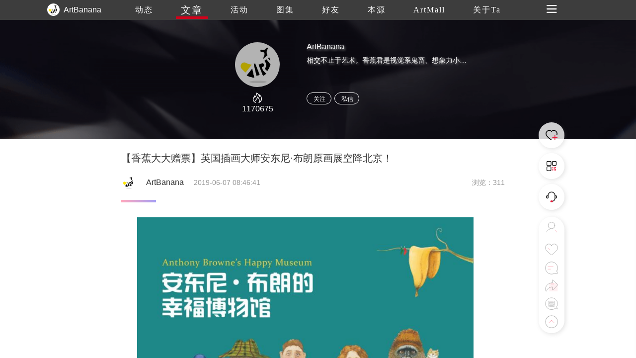

--- FILE ---
content_type: text/html
request_url: http://www.trueart.com/news/342649.html
body_size: 14157
content:
<!DOCTYPE html>
<html>

<head>
    <meta charset="UTF-8">
    <meta name="apple-mobile-web-app-capable" content="yes" />
    <meta name="viewport" content="width=device-width, initial-scale=1.0,minimum-scale=1.0, maximum-scale=1.0, user-scalable=no" />
    <meta name="apple-touch-fullscreen" content="yes" />
    <meta http-equiv="Cache-Control" content="max-age=86400" />
    <meta http-equiv="X-UA-Compatible" content="IE=edge" />
    <meta name="msapplication-tap-highlight" content="no" />
    <title>【香蕉大大赠票】英国插画大师安东尼·布朗原画展空降北京！ - ArtBanana - 崇真艺客</title>
    <meta name="baidu-site-verification" content="">
    <meta name="keywords" content="【香蕉大大赠票】英国插画大师安东尼·布朗原画展空降北京！  安东尼·布朗 大师 画展 香蕉 英国 插画 北京 爸爸 胆小鬼威利 憨态">
    <meta name="description" content="享誉世界的超现实主义艺术大师安东尼·布朗，携150余幅真迹作品跨洋而来！必须要看！">
    <link rel="shortcut icon" href="https://trueart-content.oss-cn-shanghai.aliyuncs.com/icon/favicon.ico" />
    <link rel="stylesheet" href="/css/swiper.min.css">
    <link rel="stylesheet" href="/css/style.css?v=1018" />
    <link rel="stylesheet" href="/css/public.css?v=1018" />
    <link rel="stylesheet" href="/css/publicEas2.css?v=1018" />
    <link rel="stylesheet" href="/page/news/css/news_info2.css?v=1018" />
    <link rel="stylesheet" href="https://at.alicdn.com/t/font_1062556_pm8xyxzq41.css">
    <link rel="stylesheet" type="text/css" href="/js/emo/emojionearea.css">
    <script src="https://cdn.bootcss.com/jquery/1.10.2/jquery.min.js"></script>
    <script>var oneEmo = true</script>
    <script type="text/javascript" src="/js/emo/emojionearea.js"></script>
    <script src="https://cdn.bootcss.com/vue/2.2.2/vue.min.js"></script>
    <script src="/page/publick/header.js"></script>
    <script src="/page/publick/user.js"></script>
    <script src="/page/publick/banner.js"></script>
</head>

<body>
    <div class="page-body" id="main" @scroll="handleScroll" @touchstart="touchStart($event)" @click="offnav" @touchmove="touchMove($event)" @touchend="touchEnd($event)">
        <div class="loading">
            <div class="body-movin">
                <img src="/img/loading.gif">
            </div>
        </div>
        <common-header @opennav="opennav" @spot="spotheart" @publis="publishpraisesharingcomments" :title="'文章'" :index="1" :flolow="flolow" :Uid="newsData.publisher_id" :Mimg="memberInfo.photo" :Mnme="memberInfo.user_name"></common-header>
        <common-user-right @offnavzz="offnavxx" :Open="rightOpen"></common-user-right>
        <div class="layer-swiper">
            <div class="layer-swiper-box" style="position: relative;">
                <div class="atlas-title">
                    <div>
                        <span class="sname" v-html="newsData.title"></span> {{sindex}}/{{bigImglist.length}}
                        <em class="icon iconfont iconguanbi" @click="offswiper"></em>
                    </div>
                </div>
                <div class="swiper-container">
                    <div class="swiper-wrapper">
                        <div class="swiper-slide" v-for="(item,index) in bigImglist">
                            <div class="imgswiperbox"><img class="imgitem" :src="item"></div>
                            <div style="position: absolute;width: 100%;height: 100%;top: 0;left: 0;z-index: 1;"></div>
                        </div>
                    </div>

                    <!-- 如果需要导航按钮 -->
                    <div class="swiper-button-prev"><em class="icon iconfont iconglyphicon-chevron-right"></em></div>
                    <div class="swiper-button-next"><em class="icon iconfont iconzuoyou"></em></div>

                </div>
                <div class="swiper-author">
                    <div>
                        <div><span v-html="newsData.title"></span></div>
                        <div class="swiper-author-info overhidden">
                            <div v-if="commentphoto==''" style="cursor: pointer;" @click="openwear(sindex)"><img :src="memberInfo.photo"><span>{{memberInfo.real_name}}</span></div>
                            <div v-if="commentphoto!=''" style="cursor: pointer;" @click="opencommentpage"><img :src="commentphoto"><span>{{commentname}}</span></div>
                            <div>
                                <!--<em style="font-size: 24px;margin-right: 20px;position: relative;top: -1px;cursor: pointer;" class="icon iconfont iconxiazai"></em><img style="cursor: pointer;" src="../../img/heart1.svg">-->
                            </div>
                        </div>
                    </div>
                </div>
            </div>
        </div>
        <div class="page-center" v-cloak>
            <common-banner :Uid="newsData.publisher_id"></common-banner>
            <section>

                <div class="section">
                    <div class="poster">
                        <div class="author-ladel">
                            <div>
                                <h1>【香蕉大大赠票】英国插画大师安东尼·布朗原画展空降北京！</h1>
                            </div>
                            <div class='publisher overhidden'>
                                <img class="publisherhead" :src="newsData.publisher_head" @click="changenav(0)">
                                <span class="publishername">{{newsData.publisher_name}}</span>
                                <span class="publishertime">{{newsData.update_time}}</span>
                                <span class="publishercount">浏览：{{newsData.view_count}}</span>
                            </div>
                            <!--<span>{{newsData.update_time}}</span><span>浏览：{{newsData.view_count}}</span>-->
                        </div>
                        <div v-if="newsData.new_type==1" class="author-source">
                            来源&nbsp;|&nbsp;<span>{{newsData.source}}</span>&nbsp;&nbsp;&nbsp;作者&nbsp;|&nbsp;<span>{{newsData.author}}</span>
                        </div>
                        <div class="activity-info">
                            <div class="activity-step"></div>
                            <div class="imgdatalist" :class="{maxheight:overstep}">
                                <div class='preface flexible1'>
                                    <div class="new-info" @click="addComment($event)">
                                        <p><span style="text-align: center;font-family: -apple-system-font, BlinkMacSystemFont, &quot;Helvetica Neue&quot;, &quot;PingFang SC&quot;, &quot;Hiragino Sans GB&quot;, &quot;Microsoft YaHei UI&quot;, &quot;Microsoft YaHei&quot;, Arial, sans-serif;max-width: 100%;font-size: 15px;box-sizing: border-box !important;overflow-wrap: break-word !important;"><strong style="max-width: 100%;box-sizing: border-box !important;overflow-wrap: break-word !important;"><span style="max-width: 100%;font-size: 16px;line-height: 24px;font-family: 微软雅黑, sans-serif;box-sizing: border-box !important;overflow-wrap: break-word !important;">&nbsp; &nbsp; &nbsp; &nbsp;&nbsp;</span></strong></span><img class="rich_pages" data-copyright="0" data-ratio="1.18359375" data-s="300,640" class="aligncenter" src="https://trueart-content.oss-cn-shanghai.aliyuncs.com/20190607/093736050_640.jpg#' " data-type="jpeg" data-w="1280" style="text-align: center;font-family: -apple-system-font, BlinkMacSystemFont, &quot;Helvetica Neue&quot;, &quot;PingFang SC&quot;, &quot;Hiragino Sans GB&quot;, &quot;Microsoft YaHei UI&quot;, &quot;Microsoft YaHei&quot;, Arial, sans-serif;box-sizing: border-box !important;overflow-wrap: break-word !important;width: 677px !important;visibility: visible !important;"></p><p style="max-width: 100%;min-height: 1em;line-height: 1.75em;text-align: center;box-sizing: border-box !important;overflow-wrap: break-word !important;"><br></p><p style="max-width: 100%;min-height: 1em;line-height: 1.75em;text-align: center;box-sizing: border-box !important;overflow-wrap: break-word !important;"><span style="max-width: 100%;font-family: 微软雅黑, sans-serif;font-size: 15px;box-sizing: border-box !important;overflow-wrap: break-word !important;">无所不能的</span><strong style="max-width: 100%;box-sizing: border-box !important;overflow-wrap: break-word !important;"><span style="max-width: 100%;font-family: 微软雅黑, sans-serif;font-size: 15px;color: rgb(255, 169, 0);box-sizing: border-box !important;overflow-wrap: break-word !important;">我爸爸</span></strong></p><p style="max-width: 100%;min-height: 1em;text-align: center;line-height: 1.75em;box-sizing: border-box !important;overflow-wrap: break-word !important;"><span style="max-width: 100%;line-height: 22.5px;font-family: 微软雅黑, sans-serif;font-size: 15px;box-sizing: border-box !important;overflow-wrap: break-word !important;">爱幻想的</span><strong style="max-width: 100%;box-sizing: border-box !important;overflow-wrap: break-word !important;"><span style="max-width: 100%;line-height: 22.5px;font-family: 微软雅黑, sans-serif;font-size: 15px;color: rgb(255, 169, 0);box-sizing: border-box !important;overflow-wrap: break-word !important;">“胆小鬼威利”</span></strong></p><p style="max-width: 100%;min-height: 1em;text-align: center;line-height: 1.75em;box-sizing: border-box !important;overflow-wrap: break-word !important;"><span style="max-width: 100%;line-height: 22.5px;font-family: 微软雅黑, sans-serif;font-size: 15px;box-sizing: border-box !important;overflow-wrap: break-word !important;">憨态可掬的</span><span style="max-width: 100%;line-height: 22.5px;font-family: 微软雅黑, sans-serif;font-size: 15px;color: rgb(255, 169, 0);box-sizing: border-box !important;overflow-wrap: break-word !important;"><strong style="max-width: 100%;box-sizing: border-box !important;overflow-wrap: break-word !important;">“大猩猩”</strong></span><span style="max-width: 100%;line-height: 22.5px;font-family: 微软雅黑, sans-serif;font-size: 15px;box-sizing: border-box !important;overflow-wrap: break-word !important;">……</span></p><p style="max-width: 100%;min-height: 1em;text-align: center;line-height: 1.75em;box-sizing: border-box !important;overflow-wrap: break-word !important;"><span style="max-width: 100%;line-height: 22.5px;font-family: 微软雅黑, sans-serif;font-size: 15px;box-sizing: border-box !important;overflow-wrap: break-word !important;">这些风靡全球的绘本主角，</span></p><p style="max-width: 100%;min-height: 1em;text-align: center;line-height: 1.75em;box-sizing: border-box !important;overflow-wrap: break-word !important;"><span style="max-width: 100%;line-height: 22.5px;font-family: 微软雅黑, sans-serif;font-size: 15px;box-sizing: border-box !important;overflow-wrap: break-word !important;">曾经陪伴了无数大小朋友</span></p><p style="max-width: 100%;min-height: 1em;text-align: center;line-height: 1.75em;box-sizing: border-box !important;overflow-wrap: break-word !important;"><span style="max-width: 100%;line-height: 22.5px;font-family: 微软雅黑, sans-serif;font-size: 15px;box-sizing: border-box !important;overflow-wrap: break-word !important;">享誉世界的超现实主义艺术大师</span><span style="max-width: 100%;line-height: 22.5px;font-family: 微软雅黑, sans-serif;font-size: 15px;color: rgb(255, 169, 0);box-sizing: border-box !important;overflow-wrap: break-word !important;"><strong style="max-width: 100%;box-sizing: border-box !important;overflow-wrap: break-word !important;">安东尼·布朗</strong></span></p><p style="max-width: 100%;min-height: 1em;text-align: center;line-height: 1.75em;box-sizing: border-box !important;overflow-wrap: break-word !important;"><strong style="max-width: 100%;box-sizing: border-box !important;overflow-wrap: break-word !important;"><span style="max-width: 100%;line-height: 22.5px;font-family: 微软雅黑, sans-serif;font-size: 15px;color: rgb(255, 169, 0);box-sizing: border-box !important;overflow-wrap: break-word !important;">携150余幅真迹作品跨洋而来</span></strong></p><p style="max-width: 100%;min-height: 1em;text-align: center;line-height: 1.75em;box-sizing: border-box !important;overflow-wrap: break-word !important;"><span style="max-width: 100%;line-height: 22.5px;font-family: 微软雅黑, sans-serif;font-size: 15px;box-sizing: border-box !important;overflow-wrap: break-word !important;">带你走进他的异想世界</span></p><p style="max-width: 100%;min-height: 1em;text-align: center;line-height: 25.5px;box-sizing: border-box !important;overflow-wrap: break-word !important;"><br style="max-width: 100%;box-sizing: border-box !important;overflow-wrap: break-word !important;"></p><p style="max-width: 100%;min-height: 1em;text-align: center;line-height: 1.75em;box-sizing: border-box !important;overflow-wrap: break-word !important;"><span style="max-width: 100%;line-height: 22.5px;font-family: 微软雅黑, sans-serif;font-size: 15px;box-sizing: border-box !important;overflow-wrap: break-word !important;">用孩童的视角，探索潜意识的深处&nbsp;<span class="Apple-converted-space">&nbsp;</span></span></p><p style="max-width: 100%;min-height: 1em;text-align: center;line-height: 1.75em;box-sizing: border-box !important;overflow-wrap: break-word !important;"><span style="max-width: 100%;line-height: 22.5px;font-family: 微软雅黑, sans-serif;font-size: 15px;box-sizing: border-box !important;overflow-wrap: break-word !important;">突破成人世界中逻辑与现实的边界</span></p><p style="max-width: 100%;min-height: 1em;text-align: center;line-height: 1.75em;box-sizing: border-box !important;overflow-wrap: break-word !important;"><span style="max-width: 100%;line-height: 22.5px;font-family: 微软雅黑, sans-serif;font-size: 15px;box-sizing: border-box !important;overflow-wrap: break-word !important;">与荒诞、幽默为伍；随自由、想象同游</span></p><p style="max-width: 100%;min-height: 1em;text-align: center;line-height: 1.75em;box-sizing: border-box !important;overflow-wrap: break-word !important;"><span style="max-width: 100%;line-height: 22.5px;font-family: 微软雅黑, sans-serif;font-size: 15px;box-sizing: border-box !important;overflow-wrap: break-word !important;">请踏入我们的艺术旋涡，开启一场灵动之旅</span></p><p style="max-width: 100%;min-height: 1em;text-align: center;box-sizing: border-box !important;overflow-wrap: break-word !important;"><span style="max-width: 100%;line-height: 22.5px;font-family: 微软雅黑, sans-serif;font-size: 15px;box-sizing: border-box !important;overflow-wrap: break-word !important;">在探寻惊喜的过程中感知生命的奥秘</span></p><p style="max-width: 100%;min-height: 1em;text-align: center;box-sizing: border-box !important;overflow-wrap: break-word !important;"><span style="max-width: 100%;line-height: 22.5px;font-family: 微软雅黑, sans-serif;font-size: 15px;box-sizing: border-box !important;overflow-wrap: break-word !important;">获得捕捉幸福的力量</span></p><p style="max-width: 100%;min-height: 1em;text-align: center;line-height: 1.75em;box-sizing: border-box !important;overflow-wrap: break-word !important;"><br></p><p style="max-width: 100%;min-height: 1em;text-align: center;line-height: 1.75em;box-sizing: border-box !important;overflow-wrap: break-word !important;"><span style="max-width: 100%;color: rgb(61, 170, 214);box-sizing: border-box !important;overflow-wrap: break-word !important;"><strong style="max-width: 100%;box-sizing: border-box !important;overflow-wrap: break-word !important;"><span style="max-width: 100%;line-height: 22.5px;font-family: 微软雅黑, sans-serif;font-size: 15px;box-sizing: border-box !important;overflow-wrap: break-word !important;">让天赋自由</span></strong></span></p><p style="max-width: 100%;min-height: 1em;text-align: center;line-height: 1.75em;box-sizing: border-box !important;overflow-wrap: break-word !important;"><span style="max-width: 100%;color: rgb(61, 170, 214);box-sizing: border-box !important;overflow-wrap: break-word !important;"><strong style="max-width: 100%;box-sizing: border-box !important;overflow-wrap: break-word !important;"><span style="max-width: 100%;line-height: 22.5px;font-family: 微软雅黑, sans-serif;font-size: 15px;box-sizing: border-box !important;overflow-wrap: break-word !important;">今夏超燃的插画展【安东尼·布朗的幸福博物馆】</span></strong></span></p><p style="max-width: 100%;min-height: 1em;text-align: center;line-height: 1.75em;box-sizing: border-box !important;overflow-wrap: break-word !important;"><span style="max-width: 100%;color: rgb(61, 170, 214);box-sizing: border-box !important;overflow-wrap: break-word !important;"><strong style="max-width: 100%;box-sizing: border-box !important;overflow-wrap: break-word !important;"><span style="max-width: 100%;line-height: 22.5px;font-family: 微软雅黑, sans-serif;font-size: 15px;box-sizing: border-box !important;overflow-wrap: break-word !important;">2019.6.22-2019.9.22</span></strong></span></p><p style="max-width: 100%;min-height: 1em;text-align: center;line-height: 1.75em;box-sizing: border-box !important;overflow-wrap: break-word !important;"><span style="max-width: 100%;color: rgb(61, 170, 214);box-sizing: border-box !important;overflow-wrap: break-word !important;"><strong style="max-width: 100%;box-sizing: border-box !important;overflow-wrap: break-word !important;"><span style="max-width: 100%;line-height: 22.5px;font-family: 微软雅黑, sans-serif;font-size: 15px;box-sizing: border-box !important;overflow-wrap: break-word !important;">国家图书馆·国家典籍博物馆</span></strong></span></p><p style="max-width: 100%;min-height: 1em;text-align: center;line-height: 1.75em;box-sizing: border-box !important;overflow-wrap: break-word !important;"><span style="max-width: 100%;color: rgb(61, 170, 214);box-sizing: border-box !important;overflow-wrap: break-word !important;"><strong style="max-width: 100%;box-sizing: border-box !important;overflow-wrap: break-word !important;"><span style="max-width: 100%;line-height: 22.5px;font-family: 微软雅黑, sans-serif;font-size: 15px;box-sizing: border-box !important;overflow-wrap: break-word !important;">等你来眼界大开！！</span></strong></span></p><p style="max-width: 100%;min-height: 1em;text-align: center;line-height: 1.75em;box-sizing: border-box !important;overflow-wrap: break-word !important;"><br></p><p style="max-width: 100%;min-height: 1em;text-align: center;line-height: 1.75em;box-sizing: border-box !important;overflow-wrap: break-word !important;"><br></p><p style="max-width: 100%;min-height: 1em;text-align: center;box-sizing: border-box !important;overflow-wrap: break-word !important;"><strong style="max-width: 100%;box-sizing: border-box !important;overflow-wrap: break-word !important;"><span style="max-width: 100%;color: rgb(0, 0, 0);box-sizing: border-box !important;overflow-wrap: break-word !important;">走进超现实主义大师安东尼·布朗</span></strong></p><p style="max-width: 100%;min-height: 1em;text-align: center;box-sizing: border-box !important;overflow-wrap: break-word !important;"><strong style="max-width: 100%;box-sizing: border-box !important;overflow-wrap: break-word !important;"><span style="max-width: 100%;color: rgb(0, 0, 0);box-sizing: border-box !important;overflow-wrap: break-word !important;">激发孩子们探索世界的动力</span></strong></p><p style="max-width: 100%;min-height: 1em;text-align: center;box-sizing: border-box !important;overflow-wrap: break-word !important;"><br style="max-width: 100%;box-sizing: border-box !important;overflow-wrap: break-word !important;"></p><p style="max-width: 100%;min-height: 1em;text-align: center;box-sizing: border-box !important;overflow-wrap: break-word !important;"><img class="rich_pages" data-copyright="0" data-ratio="0.9033505154639175" data-s="300,640" class="aligncenter" src="https://trueart-content.oss-cn-shanghai.aliyuncs.com/20190607/093736394_640.jpg#' " data-type="jpeg" data-w="776" style="box-sizing: border-box !important;overflow-wrap: break-word !important;width: 677px !important;visibility: visible !important;"></p><p style="max-width: 100%;min-height: 1em;text-align: center;line-height: 1.75em;box-sizing: border-box !important;overflow-wrap: break-word !important;"><span style="max-width: 100%;font-size: 12px;line-height: 18px;font-family: 微软雅黑, sans-serif;box-sizing: border-box !important;overflow-wrap: break-word !important;">2012《安东尼自画像》</span></p><p style="max-width: 100%;min-height: 1em;text-align: center;line-height: 1.75em;box-sizing: border-box !important;overflow-wrap: break-word !important;"><br></p><p style="max-width: 100%;min-height: 1em;line-height: 1.75em;box-sizing: border-box !important;overflow-wrap: break-word !important;"><span style="max-width: 100%;line-height: 22.5px;font-family: 微软雅黑, sans-serif;font-size: 15px;box-sizing: border-box !important;overflow-wrap: break-word !important;">安东尼·布朗的作品风靡全球，深受大小读者的喜爱。他认为所有的儿童都是天生的超现实主义者，在作品中呈现了孩子们看待世界的方式。可惜随着长大，成人对世界的好奇心也随之消逝，渐渐失去了视觉上的想象力。</span></p><p style="max-width: 100%;min-height: 1em;line-height: 1.75em;box-sizing: border-box !important;overflow-wrap: break-word !important;"><br></p><p style="max-width: 100%;min-height: 1em;text-align: center;box-sizing: border-box !important;overflow-wrap: break-word !important;"><img class="rich_pages" data-copyright="0" data-ratio="1.2449355432780846" data-s="300,640" class="aligncenter" src="https://trueart-content.oss-cn-shanghai.aliyuncs.com/20190607/093736519_640.jpg#' " data-type="jpeg" data-w="543" style="box-sizing: border-box !important;overflow-wrap: break-word !important;width: 543px !important;visibility: visible !important;"></p><p style="max-width: 100%;min-height: 1em;text-align: center;line-height: 1.75em;box-sizing: border-box !important;overflow-wrap: break-word !important;"><span style="max-width: 100%;font-size: 12px;line-height: 18px;font-family: 微软雅黑, sans-serif;box-sizing: border-box !important;overflow-wrap: break-word !important;">1976《穿越魔镜》</span></p><p style="max-width: 100%;min-height: 1em;text-align: center;line-height: 1.75em;box-sizing: border-box !important;overflow-wrap: break-word !important;"><span style="max-width: 100%;line-height: 22.5px;font-family: 微软雅黑, sans-serif;font-size: 15px;box-sizing: border-box !important;overflow-wrap: break-word !important;">&nbsp;</span></p><p style="max-width: 100%;min-height: 1em;line-height: 1.75em;box-sizing: border-box !important;overflow-wrap: break-word !important;"><span style="max-width: 100%;line-height: 22.5px;font-family: 微软雅黑, sans-serif;font-size: 15px;box-sizing: border-box !important;overflow-wrap: break-word !important;">自1976年发表首部绘本《穿越魔镜》以来，这位现年73岁的超现实主义画派大师已发表50余部作品，被译为26种语言出版。</span></p><p style="max-width: 100%;min-height: 1em;line-height: 1.75em;box-sizing: border-box !important;overflow-wrap: break-word !important;"><span style="max-width: 100%;line-height: 22.5px;font-family: 微软雅黑, sans-serif;font-size: 15px;box-sizing: border-box !important;overflow-wrap: break-word !important;">半个世纪在艺术界的耕耘，安东尼获得了</span><span style="max-width: 100%;line-height: 22.5px;font-family: 微软雅黑, sans-serif;font-size: 15px;color: rgb(255, 169, 0);box-sizing: border-box !important;overflow-wrap: break-word !important;"><strong style="max-width: 100%;box-sizing: border-box !important;overflow-wrap: break-word !important;">两次凯特?格林纳威大奖、三次库特?马斯勒奖、德国绘本奖、荷兰银铅笔奖、艾米克奖和国际安徒生奖画家奖</strong></span><span style="max-width: 100%;line-height: 22.5px;font-family: 微软雅黑, sans-serif;font-size: 15px;box-sizing: border-box !important;overflow-wrap: break-word !important;">，大奖加身，如今依旧笔耕不辍。</span></p><p style="max-width: 100%;min-height: 1em;line-height: 1.75em;box-sizing: border-box !important;overflow-wrap: break-word !important;"><span style="max-width: 100%;line-height: 22.5px;font-family: 微软雅黑, sans-serif;font-size: 15px;box-sizing: border-box !important;overflow-wrap: break-word !important;">&nbsp;</span></p><p style="max-width: 100%;min-height: 1em;line-height: 1.75em;box-sizing: border-box !important;overflow-wrap: break-word !important;"><br></p><p style="max-width: 100%;min-height: 1em;text-align: center;box-sizing: border-box !important;overflow-wrap: break-word !important;"><span style="color: rgb(172, 57, 255);"><strong style="max-width: 100%;box-sizing: border-box !important;overflow-wrap: break-word !important;">风靡全球的绘本主角首次中国集体亮相展出</strong></span></p><p style="max-width: 100%;min-height: 1em;text-align: center;box-sizing: border-box !important;overflow-wrap: break-word !important;"><br></p><p style="max-width: 100%;min-height: 1em;text-align: left;line-height: 1.75em;box-sizing: border-box !important;overflow-wrap: break-word !important;"><span style="max-width: 100%;line-height: 22.5px;font-family: 微软雅黑, sans-serif;font-size: 15px;box-sizing: border-box !important;overflow-wrap: break-word !important;">自创作40多年来，安东尼用画笔创作出众多个性鲜明、备受喜爱的人物角色：</span></p><p style="max-width: 100%;min-height: 1em;text-align: left;line-height: 1.75em;box-sizing: border-box !important;overflow-wrap: break-word !important;"><br></p><p style="max-width: 100%;min-height: 1em;text-align: center;box-sizing: border-box !important;overflow-wrap: break-word !important;"><img class="rich_pages" data-copyright="0" data-ratio="1.1501766784452296" data-s="300,640" class="aligncenter" src="https://trueart-content.oss-cn-shanghai.aliyuncs.com/20190607/093736613_640.jpg#' " data-type="jpeg" data-w="566" style="box-sizing: border-box !important;overflow-wrap: break-word !important;width: 566px !important;visibility: visible !important;"></p><p style="max-width: 100%;min-height: 1em;text-align: center;line-height: 25.5px;box-sizing: border-box !important;overflow-wrap: break-word !important;"><br style="max-width: 100%;box-sizing: border-box !important;overflow-wrap: break-word !important;"></p><p style="max-width: 100%;min-height: 1em;text-align: center;text-indent: 28px;line-height: 1.75em;box-sizing: border-box !important;overflow-wrap: break-word !important;"><span style="max-width: 100%;font-size: 12px;line-height: 18px;font-family: 微软雅黑, sans-serif;box-sizing: border-box !important;overflow-wrap: break-word !important;">2008《大猩猩和小星星》</span></p><p style="max-width: 100%;min-height: 1em;text-align: center;text-indent: 28px;line-height: 1.75em;box-sizing: border-box !important;overflow-wrap: break-word !important;"><br></p><p style="max-width: 100%;min-height: 1em;text-align: center;line-height: 1.75em;box-sizing: border-box !important;overflow-wrap: break-word !important;"><span style="max-width: 100%;line-height: 22.5px;font-family: 微软雅黑, sans-serif;font-size: 15px;box-sizing: border-box !important;overflow-wrap: break-word !important;">有外形强壮有力，内心柔软、温暖的“大猩猩”</span></p><p style="max-width: 100%;min-height: 1em;text-align: center;line-height: 1.75em;box-sizing: border-box !important;overflow-wrap: break-word !important;"><span style="max-width: 100%;line-height: 22.5px;font-family: 微软雅黑, sans-serif;font-size: 15px;box-sizing: border-box !important;overflow-wrap: break-word !important;">有为怀念早逝父亲创作的超人“我爸爸”</span></p><p style="max-width: 100%;min-height: 1em;line-height: 1.75em;box-sizing: border-box !important;overflow-wrap: break-word !important;"><span style="max-width: 100%;line-height: 22.5px;font-family: 微软雅黑, sans-serif;font-size: 15px;box-sizing: border-box !important;overflow-wrap: break-word !important;">&nbsp;</span></p><p style="max-width: 100%;min-height: 1em;text-align: center;box-sizing: border-box !important;overflow-wrap: break-word !important;"><img class="rich_pages" data-copyright="0" data-ratio="1.0032102728731942" data-s="300,640" class="aligncenter" src="https://trueart-content.oss-cn-shanghai.aliyuncs.com/20190607/093736707_640.jpg#' " data-type="jpeg" data-w="623" style="box-sizing: border-box !important;overflow-wrap: break-word !important;width: 623px !important;visibility: visible !important;"></p><p style="max-width: 100%;min-height: 1em;text-align: center;line-height: 25.5px;box-sizing: border-box !important;overflow-wrap: break-word !important;"><br style="max-width: 100%;box-sizing: border-box !important;overflow-wrap: break-word !important;"></p><p style="max-width: 100%;min-height: 1em;text-align: center;line-height: 1.75em;box-sizing: border-box !important;overflow-wrap: break-word !important;"><span style="max-width: 100%;font-size: 12px;line-height: 18px;font-family: 微软雅黑, sans-serif;box-sizing: border-box !important;overflow-wrap: break-word !important;">2016《威利和一朵云》</span></p><p style="max-width: 100%;min-height: 1em;text-align: center;line-height: 1.75em;box-sizing: border-box !important;overflow-wrap: break-word !important;"><br></p><p style="max-width: 100%;min-height: 1em;text-align: center;line-height: 1.75em;box-sizing: border-box !important;overflow-wrap: break-word !important;"><span style="max-width: 100%;line-height: 22.5px;font-family: 微软雅黑, sans-serif;font-size: 15px;box-sizing: border-box !important;overflow-wrap: break-word !important;">有胆小、敏感又成天幻想的小猩猩“威利”</span></p><p style="max-width: 100%;min-height: 1em;text-align: center;line-height: 1.75em;box-sizing: border-box !important;overflow-wrap: break-word !important;"><span style="max-width: 100%;line-height: 22.5px;font-family: 微软雅黑, sans-serif;font-size: 15px;box-sizing: border-box !important;overflow-wrap: break-word !important;">&nbsp;</span></p><p style="max-width: 100%;min-height: 1em;text-align: center;line-height: 1.75em;box-sizing: border-box !important;overflow-wrap: break-word !important;"><span style="max-width: 100%;line-height: 22.5px;font-family: 微软雅黑, sans-serif;font-size: 15px;box-sizing: border-box !important;overflow-wrap: break-word !important;"><img class="rich_pages" data-copyright="0" data-ratio="0.9986577181208054" data-s="300,640" class="aligncenter" src="https://trueart-content.oss-cn-shanghai.aliyuncs.com/20190607/093737160_640.jpg#' " data-type="jpeg" data-w="745" style="box-sizing: border-box !important;overflow-wrap: break-word !important;width: 677px !important;visibility: visible !important;"></span></p><p style="max-width: 100%;min-height: 1em;text-align: center;line-height: 1.75em;box-sizing: border-box !important;overflow-wrap: break-word !important;"><span style="max-width: 100%;font-size: 12px;line-height: 18px;font-family: 微软雅黑, sans-serif;box-sizing: border-box !important;overflow-wrap: break-word !important;">1988《小熊总有好办法》</span></p><p style="max-width: 100%;min-height: 1em;text-align: center;line-height: 1.75em;box-sizing: border-box !important;overflow-wrap: break-word !important;"><br></p><p style="max-width: 100%;min-height: 1em;text-align: center;line-height: 1.75em;box-sizing: border-box !important;overflow-wrap: break-word !important;"><span style="max-width: 100%;line-height: 22.5px;font-family: 微软雅黑, sans-serif;font-size: 15px;box-sizing: border-box !important;overflow-wrap: break-word !important;">还有经常欺负威利的坏蛋“大鼻子”和拥有超能力的“魔法小熊”……</span></p><p style="max-width: 100%;min-height: 1em;text-align: center;line-height: 1.75em;box-sizing: border-box !important;overflow-wrap: break-word !important;"><br style="max-width: 100%;box-sizing: border-box !important;overflow-wrap: break-word !important;"></p><p style="max-width: 100%;min-height: 1em;text-align: center;box-sizing: border-box !important;overflow-wrap: break-word !important;"><img class="rich_pages" data-copyright="0" data-ratio="0.6747826086956522" data-s="300,640" class="aligncenter" src="https://trueart-content.oss-cn-shanghai.aliyuncs.com/20190607/093737300_640.jpg#' " data-type="png" data-w="1150" style="box-sizing: border-box !important;overflow-wrap: break-word !important;width: 677px !important;visibility: visible !important;"></p><p style="max-width: 100%;min-height: 1em;text-align: center;line-height: 1.75em;box-sizing: border-box !important;overflow-wrap: break-word !important;"><br></p><p style="max-width: 100%;min-height: 1em;text-align: center;line-height: 1.75em;box-sizing: border-box !important;overflow-wrap: break-word !important;"><br></p><p style="max-width: 100%;min-height: 1em;text-align: center;line-height: 1.75em;box-sizing: border-box !important;overflow-wrap: break-word !important;"><span style="max-width: 100%;font-size: 12px;line-height: 18px;font-family: 微软雅黑, sans-serif;box-sizing: border-box !important;overflow-wrap: break-word !important;">2015《我的队伍》</span></p><p style="max-width: 100%;min-height: 1em;text-align: center;line-height: 1.75em;box-sizing: border-box !important;overflow-wrap: break-word !important;"><br></p><p style="max-width: 100%;min-height: 1em;text-align: left;line-height: 1.75em;box-sizing: border-box !important;overflow-wrap: break-word !important;"><span style="max-width: 100%;line-height: 22.5px;font-family: 微软雅黑, sans-serif;font-size: 15px;box-sizing: border-box !important;overflow-wrap: break-word !important;">目前安东尼已经在美国、墨西哥、委内瑞拉、哥伦比亚、法国、韩国、意大利、德国、荷兰、日本等多个国家办过画展，但这些风靡全球的</span><span style="max-width: 100%;line-height: 22.5px;font-family: 微软雅黑, sans-serif;font-size: 15px;color: rgb(255, 169, 0);box-sizing: border-box !important;overflow-wrap: break-word !important;"><strong style="max-width: 100%;box-sizing: border-box !important;overflow-wrap: break-word !important;">绘本主角集体亮相，还是第一次</strong>。</span></p><p style="max-width: 100%;min-height: 1em;line-height: 1.75em;box-sizing: border-box !important;overflow-wrap: break-word !important;"><span style="max-width: 100%;line-height: 22.5px;font-family: 微软雅黑, sans-serif;font-size: 15px;box-sizing: border-box !important;overflow-wrap: break-word !important;">&nbsp;</span></p><p style="max-width: 100%;min-height: 1em;line-height: 1.75em;box-sizing: border-box !important;overflow-wrap: break-word !important;"><br></p><p style="max-width: 100%;min-height: 1em;text-align: center;line-height: 1.75em;box-sizing: border-box !important;overflow-wrap: break-word !important;"><span style="max-width: 100%;color: rgb(172, 57, 255);box-sizing: border-box !important;overflow-wrap: break-word !important;"><strong style="max-width: 100%;box-sizing: border-box !important;overflow-wrap: break-word !important;"><span style="max-width: 100%;line-height: 25.5px;font-family: 微软雅黑, sans-serif;box-sizing: border-box !important;overflow-wrap: break-word !important;">让天赋自由，开启好奇心</span></strong></span></p><p style="max-width: 100%;min-height: 1em;text-align: center;line-height: 1.75em;box-sizing: border-box !important;overflow-wrap: break-word !important;"><span style="max-width: 100%;color: rgb(172, 57, 255);box-sizing: border-box !important;overflow-wrap: break-word !important;"><strong style="max-width: 100%;box-sizing: border-box !important;overflow-wrap: break-word !important;"><span style="color: rgb(172, 57, 255);max-width: 100%;line-height: 25.5px;font-family: 微软雅黑, sans-serif;box-sizing: border-box !important;overflow-wrap: break-word !important;">探寻隐藏在画中的惊喜</span></strong></span></p><p style="max-width: 100%;min-height: 1em;text-align: center;line-height: 1.75em;box-sizing: border-box !important;overflow-wrap: break-word !important;"><br></p><p style="max-width: 100%;min-height: 1em;line-height: 1.75em;box-sizing: border-box !important;overflow-wrap: break-word !important;"><span style="max-width: 100%;line-height: 22.5px;font-family: 微软雅黑, sans-serif;font-size: 15px;box-sizing: border-box !important;overflow-wrap: break-word !important;">安东尼的作品中隐藏着许多有趣的故事和新奇的想象，可以尽情地感受到“寻宝”的乐趣。</span></p><p style="max-width: 100%;min-height: 1em;line-height: 1.75em;box-sizing: border-box !important;overflow-wrap: break-word !important;"><br></p><p style="max-width: 100%;min-height: 1em;text-align: center;box-sizing: border-box !important;overflow-wrap: break-word !important;"><img class="rich_pages" data-ratio="0.556013179571664" data-s="300,640" class="aligncenter" src="https://trueart-content.oss-cn-shanghai.aliyuncs.com/20190607/093738113_640.jpg#' " data-type="jpeg" data-w="1214" style="box-sizing: border-box !important;overflow-wrap: break-word !important;width: 677px !important;visibility: visible !important;"></p><p style="max-width: 100%;min-height: 1em;text-align: center;line-height: 1.75em;box-sizing: border-box !important;overflow-wrap: break-word !important;"><span style="max-width: 100%;font-size: 12px;line-height: 18px;font-family: 微软雅黑, sans-serif;box-sizing: border-box !important;overflow-wrap: break-word !important;">1977《在森林里散步》</span></p><p style="max-width: 100%;min-height: 1em;text-align: center;line-height: 1.75em;box-sizing: border-box !important;overflow-wrap: break-word !important;"><br></p><p style="max-width: 100%;min-height: 1em;text-align: left;line-height: 1.75em;box-sizing: border-box !important;overflow-wrap: break-word !important;"><span style="max-width: 100%;line-height: 22.5px;font-family: 微软雅黑, sans-serif;font-size: 15px;box-sizing: border-box !important;overflow-wrap: break-word !important;">有溜西红柿的男人，奔跑嬉戏的小狗，练习射箭的猎人…</span></p><p style="max-width: 100%;min-height: 1em;text-align: center;line-height: 25.5px;box-sizing: border-box !important;overflow-wrap: break-word !important;"><br style="max-width: 100%;box-sizing: border-box !important;overflow-wrap: break-word !important;"></p><p style="max-width: 100%;min-height: 1em;text-align: center;box-sizing: border-box !important;overflow-wrap: break-word !important;"><img class="rich_pages" data-ratio="1.4839319470699432" data-s="300,640" class="aligncenter" src="https://trueart-content.oss-cn-shanghai.aliyuncs.com/20190607/093738660_640.jpg#' " data-type="jpeg" data-w="529" style="box-sizing: border-box !important;overflow-wrap: break-word !important;width: 529px !important;visibility: visible !important;"></p><p style="max-width: 100%;min-height: 1em;text-align: center;line-height: 1.75em;box-sizing: border-box !important;overflow-wrap: break-word !important;"><span style="max-width: 100%;font-size: 12px;line-height: 18px;font-family: 微软雅黑, sans-serif;box-sizing: border-box !important;overflow-wrap: break-word !important;">1988《爱丽丝梦游仙境》</span></p><p style="max-width: 100%;min-height: 1em;text-align: center;line-height: 1.75em;box-sizing: border-box !important;overflow-wrap: break-word !important;"><br></p><p style="max-width: 100%;min-height: 1em;line-height: 1.75em;box-sizing: border-box !important;overflow-wrap: break-word !important;"><span style="max-width: 100%;line-height: 22.5px;font-family: 微软雅黑, sans-serif;font-size: 15px;box-sizing: border-box !important;overflow-wrap: break-word !important;">有变成小猫的水壶，长着翅膀的鞋子，燃烧着的钥匙，猩猩版的蒙娜丽莎…</span></p><p style="max-width: 100%;min-height: 1em;text-indent: 16px;line-height: 1.75em;box-sizing: border-box !important;overflow-wrap: break-word !important;"><span style="max-width: 100%;line-height: 22.5px;font-family: 微软雅黑, sans-serif;font-size: 15px;box-sizing: border-box !important;overflow-wrap: break-word !important;">&nbsp;</span></p><p style="max-width: 100%;min-height: 1em;text-align: center;box-sizing: border-box !important;overflow-wrap: break-word !important;"><img class="rich_pages" data-copyright="0" data-ratio="0.9884057971014493" data-s="300,640" class="aligncenter" src="https://trueart-content.oss-cn-shanghai.aliyuncs.com/20190607/093739128_640.jpg#' " data-type="jpeg" data-w="690" style="box-sizing: border-box !important;overflow-wrap: break-word !important;width: 677px !important;visibility: visible !important;"></p><p style="max-width: 100%;min-height: 1em;text-align: center;text-indent: 12px;line-height: 1.75em;box-sizing: border-box !important;overflow-wrap: break-word !important;"><span style="max-width: 100%;font-size: 12px;line-height: 18px;font-family: 微软雅黑, sans-serif;box-sizing: border-box !important;overflow-wrap: break-word !important;">1997《梦想家威利》</span></p><p style="max-width: 100%;min-height: 1em;text-align: center;text-indent: 12px;line-height: 1.75em;box-sizing: border-box !important;overflow-wrap: break-word !important;"><br></p><p style="max-width: 100%;min-height: 1em;text-align: left;line-height: 1.75em;box-sizing: border-box !important;overflow-wrap: break-word !important;"><span style="max-width: 100%;line-height: 22.5px;font-family: 微软雅黑, sans-serif;font-size: 15px;box-sizing: border-box !important;overflow-wrap: break-word !important;">安东尼擅长在画面安插天马行空式的创意，让我们穿梭于现实与想象之间，使成人也可以在他的世界中找到别样的温暖与趣味。</span></p><p style="max-width: 100%;min-height: 1em;text-align: left;line-height: 1.75em;box-sizing: border-box !important;overflow-wrap: break-word !important;"><span style="max-width: 100%;line-height: 22.5px;font-family: 微软雅黑, sans-serif;font-size: 15px;box-sizing: border-box !important;overflow-wrap: break-word !important;">&nbsp;</span></p><p style="max-width: 100%;min-height: 1em;text-align: left;line-height: 1.75em;box-sizing: border-box !important;overflow-wrap: break-word !important;"><br></p><p style="max-width: 100%;min-height: 1em;text-align: center;line-height: 1.75em;box-sizing: border-box !important;overflow-wrap: break-word !important;"><span style="max-width: 100%;color: rgb(172, 57, 255);box-sizing: border-box !important;overflow-wrap: break-word !important;"><strong style="max-width: 100%;box-sizing: border-box !important;overflow-wrap: break-word !important;"><span style="max-width: 100%;line-height: 25.5px;font-family: 微软雅黑, sans-serif;box-sizing: border-box !important;overflow-wrap: break-word !important;">透过画面讲故事，获得捕获幸福的力量</span></strong></span></p><p style="max-width: 100%;min-height: 1em;text-align: center;line-height: 1.75em;box-sizing: border-box !important;overflow-wrap: break-word !important;"><br></p><p style="max-width: 100%;min-height: 1em;line-height: 1.75em;box-sizing: border-box !important;overflow-wrap: break-word !important;"><span style="max-width: 100%;line-height: 22.5px;font-family: 微软雅黑, sans-serif;font-size: 15px;box-sizing: border-box !important;overflow-wrap: break-word !important;">艺术作品的伟大常常在于我们总是能够从中感受到平凡的体验。通过温暖的画面讨论着家庭对于孩子的影响以及家庭的价值所在，让孩子们在熟悉的氛围中感受到拥有亲情、友情的幸福。</span></p><p style="max-width: 100%;min-height: 1em;line-height: 1.75em;box-sizing: border-box !important;overflow-wrap: break-word !important;"><br></p><p style="max-width: 100%;min-height: 1em;text-align: center;box-sizing: border-box !important;overflow-wrap: break-word !important;"><img class="rich_pages" data-copyright="0" data-ratio="1.1926977687626774" data-s="300,640" class="aligncenter" src="https://trueart-content.oss-cn-shanghai.aliyuncs.com/20190607/093739269_640.jpg#' " data-type="jpeg" data-w="493" style="box-sizing: border-box !important;overflow-wrap: break-word !important;width: 493px !important;visibility: visible !important;"></p><p style="max-width: 100%;min-height: 1em;text-align: center;line-height: 1.75em;box-sizing: border-box !important;overflow-wrap: break-word !important;"><span style="max-width: 100%;font-size: 13px;line-height: 19.5px;font-family: 微软雅黑, sans-serif;box-sizing: border-box !important;overflow-wrap: break-word !important;">2005《我妈妈》</span></p><p style="max-width: 100%;min-height: 1em;text-align: center;line-height: 1.75em;box-sizing: border-box !important;overflow-wrap: break-word !important;"><br></p><p style="max-width: 100%;min-height: 1em;line-height: 1.75em;box-sizing: border-box !important;overflow-wrap: break-word !important;"><span style="max-width: 100%;line-height: 22.5px;font-family: 微软雅黑, sans-serif;font-size: 15px;box-sizing: border-box !important;overflow-wrap: break-word !important;">回顾安东尼的创作史，俨然一部幸福回忆史：</span><span style="max-width: 100%;font-family: 微软雅黑, sans-serif;font-size: 15px;text-align: center;box-sizing: border-box !important;overflow-wrap: break-word !important;">无论是爸爸的格子睡衣，还是妈妈的笑口常开…都是他的幸福记忆。</span></p><p style="max-width: 100%;min-height: 1em;text-align: left;line-height: 1.75em;box-sizing: border-box !important;overflow-wrap: break-word !important;"><span style="max-width: 100%;line-height: 22.5px;font-family: 微软雅黑, sans-serif;font-size: 15px;box-sizing: border-box !important;overflow-wrap: break-word !important;">&nbsp;</span></p><p style="max-width: 100%;min-height: 1em;text-align: center;box-sizing: border-box !important;overflow-wrap: break-word !important;"><img class="rich_pages" data-copyright="0" data-ratio="0.7069864442127216" data-s="300,640" class="aligncenter" src="https://trueart-content.oss-cn-shanghai.aliyuncs.com/20190607/093739738_640.jpg#' " data-type="jpeg" data-w="959" style="box-sizing: border-box !important;overflow-wrap: break-word !important;width: 677px !important;visibility: visible !important;"></p><p style="max-width: 100%;min-height: 1em;text-align: center;line-height: 1.75em;box-sizing: border-box !important;overflow-wrap: break-word !important;"><span style="max-width: 100%;font-size: 12px;line-height: 18px;font-family: 微软雅黑, sans-serif;box-sizing: border-box !important;overflow-wrap: break-word !important;">2003《形状游戏》</span></p><p style="max-width: 100%;min-height: 1em;text-align: center;line-height: 1.75em;box-sizing: border-box !important;overflow-wrap: break-word !important;"><br></p><p style="max-width: 100%;min-height: 1em;text-align: left;line-height: 1.75em;box-sizing: border-box !important;overflow-wrap: break-word !important;"><span style="max-width: 100%;line-height: 22.5px;font-family: 微软雅黑, sans-serif;font-size: 15px;box-sizing: border-box !important;overflow-wrap: break-word !important;">那些意外入镜的“彩蛋”带来的好笑又怪诞的神秘感，就像安东尼小时候与父母一同游览博物馆时那种迷幻的感受，用一生思考幸福的含义。</span></p><p style="max-width: 100%;min-height: 1em;line-height: 1.75em;box-sizing: border-box !important;overflow-wrap: break-word !important;"><span style="max-width: 100%;line-height: 22.5px;font-family: 微软雅黑, sans-serif;font-size: 15px;box-sizing: border-box !important;overflow-wrap: break-word !important;">欢迎带着孩童般的好奇心，用探寻世界的目光去欣赏，去发现“幸福”与“惊喜”。</span></p><p style="max-width: 100%;min-height: 1em;text-align: left;line-height: 1.75em;box-sizing: border-box !important;overflow-wrap: break-word !important;"><span style="max-width: 100%;line-height: 22.5px;font-family: 微软雅黑, sans-serif;font-size: 15px;box-sizing: border-box !important;overflow-wrap: break-word !important;">&nbsp;</span></p><p style="max-width: 100%;min-height: 1em;text-align: left;line-height: 1.75em;box-sizing: border-box !important;overflow-wrap: break-word !important;"><br></p><p style="max-width: 100%;min-height: 1em;text-align: center;line-height: 1.75em;box-sizing: border-box !important;overflow-wrap: break-word !important;"><span style="max-width: 100%;color: rgb(172, 57, 255);box-sizing: border-box !important;overflow-wrap: break-word !important;"><strong style="max-width: 100%;box-sizing: border-box !important;overflow-wrap: break-word !important;"><span style="max-width: 100%;line-height: 25.5px;font-family: 微软雅黑, sans-serif;box-sizing: border-box !important;overflow-wrap: break-word !important;">超大场景展览空间，解锁全新艺术观展体验</span></strong></span></p><p style="max-width: 100%;min-height: 1em;text-align: center;line-height: 1.75em;box-sizing: border-box !important;overflow-wrap: break-word !important;"><br></p><p style="max-width: 100%;min-height: 1em;line-height: 1.75em;box-sizing: border-box !important;overflow-wrap: break-word !important;"><span style="max-width: 100%;font-family: 微软雅黑, sans-serif;font-size: 15px;box-sizing: border-box !important;overflow-wrap: break-word !important;">推开《幸福博物馆》的大门，安东尼·布朗近四十年来的艺术真迹一一呈现在眼前。展览按照主题划分为十大展区:我的美术馆、幻想与魔法、成为朋友、家庭故事、你感觉怎么样、形状游戏等， 包括<strong style="max-width: 100%;box-sizing: border-box !important;overflow-wrap: break-word !important;">在国内首次展出的早期作品以及未出版原画</strong>。近距离观看艺术家细腻的笔触和天马行空的创意，感受艺术的震撼力。</span></p><p style="max-width: 100%;min-height: 1em;line-height: 1.75em;box-sizing: border-box !important;overflow-wrap: break-word !important;"><span style="max-width: 100%;font-family: 微软雅黑, sans-serif;font-size: 15px;box-sizing: border-box !important;overflow-wrap: break-word !important;">&nbsp;</span></p><p style="max-width: 100%;min-height: 1em;text-align: center;box-sizing: border-box !important;overflow-wrap: break-word !important;"><img class="rich_pages" data-copyright="0" data-ratio="0.428125" data-s="300,640" class="aligncenter" src="https://trueart-content.oss-cn-shanghai.aliyuncs.com/20190607/093740207_640.jpg#' " data-type="jpeg" data-w="1280" style="box-sizing: border-box !important;overflow-wrap: break-word !important;width: 677px !important;visibility: visible !important;"></p><p style="max-width: 100%;min-height: 1em;text-align: center;line-height: 1.75em;box-sizing: border-box !important;overflow-wrap: break-word !important;"><span style="max-width: 100%;line-height: 18px;font-family: 微软雅黑, sans-serif;font-size: 12px;box-sizing: border-box !important;overflow-wrap: break-word !important;">展览设计融入<strong style="max-width: 100%;box-sizing: border-box !important;overflow-wrap: break-word !important;">十余处拍照打卡场景</strong></span><br style="max-width: 100%;box-sizing: border-box !important;overflow-wrap: break-word !important;"></p><p style="max-width: 100%;min-height: 1em;text-align: center;line-height: 1.75em;box-sizing: border-box !important;overflow-wrap: break-word !important;"><br></p><p style="max-width: 100%;min-height: 1em;line-height: 1.75em;box-sizing: border-box !important;overflow-wrap: break-word !important;"><span style="max-width: 100%;line-height: 22.5px;font-family: 微软雅黑, sans-serif;font-size: 15px;box-sizing: border-box !important;overflow-wrap: break-word !important;">炫酷的</span><span style="max-width: 100%;line-height: 22.5px;font-family: 微软雅黑, sans-serif;font-size: 15px;color: rgb(255, 169, 0);box-sizing: border-box !important;overflow-wrap: break-word !important;"><strong style="max-width: 100%;box-sizing: border-box !important;overflow-wrap: break-word !important;">多媒体影像互动</strong></span><span style="max-width: 100%;line-height: 22.5px;font-family: 微软雅黑, sans-serif;font-size: 15px;box-sizing: border-box !important;overflow-wrap: break-word !important;">，解锁多感官的艺术观展体验；</span><span style="max-width: 100%;text-align: center;line-height: 22.5px;font-family: 微软雅黑, sans-serif;font-size: 15px;box-sizing: border-box !important;overflow-wrap: break-word !important;">静静地聆听</span><span style="max-width: 100%;text-align: center;line-height: 22.5px;font-family: 微软雅黑, sans-serif;font-size: 15px;color: rgb(255, 169, 0);box-sizing: border-box !important;overflow-wrap: break-word !important;"><strong style="max-width: 100%;box-sizing: border-box !important;overflow-wrap: break-word !important;">语音导览</strong></span><span style="max-width: 100%;text-align: center;line-height: 22.5px;font-family: 微软雅黑, sans-serif;font-size: 15px;box-sizing: border-box !important;overflow-wrap: break-word !important;">的声音，畅游在幸福的海洋之中；新意十足的</span><span style="max-width: 100%;text-align: center;line-height: 22.5px;font-family: 微软雅黑, sans-serif;font-size: 15px;color: rgb(255, 169, 0);box-sizing: border-box !important;overflow-wrap: break-word !important;"><strong style="max-width: 100%;box-sizing: border-box !important;overflow-wrap: break-word !important;">文创周边</strong></span><span style="max-width: 100%;text-align: center;line-height: 22.5px;font-family: 微软雅黑, sans-serif;font-size: 15px;box-sizing: border-box !important;overflow-wrap: break-word !important;">，你一定不能错过！</span></p><p style="max-width: 100%;min-height: 1em;text-align: center;box-sizing: border-box !important;overflow-wrap: break-word !important;"><br style="max-width: 100%;box-sizing: border-box !important;overflow-wrap: break-word !important;"></p><p style="max-width: 100%;min-height: 1em;text-align: center;box-sizing: border-box !important;overflow-wrap: break-word !important;"><img class="rich_pages" data-copyright="0" data-ratio="0.390625" data-s="300,640" class="aligncenter" src="https://trueart-content.oss-cn-shanghai.aliyuncs.com/20190607/093740372_640.jpg#' " data-type="jpeg" data-w="1280" style="box-sizing: border-box !important;overflow-wrap: break-word !important;width: 677px !important;visibility: visible !important;"></p><p style="max-width: 100%;min-height: 1em;text-align: center;line-height: 1.75em;box-sizing: border-box !important;overflow-wrap: break-word !important;"><span style="max-width: 100%;line-height: 18px;font-family: 微软雅黑, sans-serif;font-size: 12px;box-sizing: border-box !important;overflow-wrap: break-word !important;">艺术家影像互动【与安东尼一起旅行】</span></p><p style="max-width: 100%;min-height: 1em;text-align: right;line-height: 25.5px;box-sizing: border-box !important;overflow-wrap: break-word !important;"><br style="max-width: 100%;box-sizing: border-box !important;overflow-wrap: break-word !important;"></p><p style="max-width: 100%;min-height: 1em;text-align: center;line-height: 25.5px;box-sizing: border-box !important;overflow-wrap: break-word !important;"><img class="rich_pages" data-copyright="0" data-ratio="1.7797029702970297" data-s="300,640" class="aligncenter" src="https://trueart-content.oss-cn-shanghai.aliyuncs.com/20190607/093740847_640.jpg#' " data-type="png" data-w="404" style="box-sizing: border-box !important;overflow-wrap: break-word !important;width: 404px !important;visibility: visible !important;"></p><p style="max-width: 100%;min-height: 1em;text-align: center;line-height: 1.75em;box-sizing: border-box !important;overflow-wrap: break-word !important;"><span style="max-width: 100%;line-height: 18px;font-family: 微软雅黑, sans-serif;font-size: 12px;box-sizing: border-box !important;overflow-wrap: break-word !important;">艺术家合作影像【新蒙娜丽莎】</span></p><p style="max-width: 100%;min-height: 1em;text-align: center;line-height: 1.75em;box-sizing: border-box !important;overflow-wrap: break-word !important;"><br></p><p style="max-width: 100%;min-height: 1em;text-align: center;box-sizing: border-box !important;overflow-wrap: break-word !important;"><img class="rich_pages" data-copyright="0" data-ratio="0.41953125" data-s="300,640" class="aligncenter" src="https://trueart-content.oss-cn-shanghai.aliyuncs.com/20190607/093740957_640.jpg#' " data-type="jpeg" data-w="1280" style="box-sizing: border-box !important;overflow-wrap: break-word !important;width: 677px !important;visibility: visible !important;"></p><p style="max-width: 100%;min-height: 1em;text-align: center;line-height: 1.75em;box-sizing: border-box !important;overflow-wrap: break-word !important;"><span style="max-width: 100%;line-height: 18px;font-family: 微软雅黑, sans-serif;font-size: 12px;box-sizing: border-box !important;overflow-wrap: break-word !important;">安东尼文创周边</span></p><p style="max-width: 100%;min-height: 1em;text-align: center;line-height: 1.75em;box-sizing: border-box !important;overflow-wrap: break-word !important;"><span style="max-width: 100%;line-height: 22.5px;font-family: 微软雅黑, sans-serif;font-size: 15px;box-sizing: border-box !important;overflow-wrap: break-word !important;">&nbsp;</span></p><p style="max-width: 100%;min-height: 1em;line-height: 1.75em;box-sizing: border-box !important;overflow-wrap: break-word !important;"><span style="max-width: 100%;line-height: 22.5px;font-family: 微软雅黑, sans-serif;font-size: 15px;box-sizing: border-box !important;overflow-wrap: break-word !important;">现在，我们将一同进入安东尼的奇幻世界，你准备好了吗？</span></p><p style="max-width: 100%;min-height: 1em;line-height: 1.75em;box-sizing: border-box !important;overflow-wrap: break-word !important;"><span style="max-width: 100%;font-size: 15px;box-sizing: border-box !important;overflow-wrap: break-word !important;"><strong style="max-width: 100%;box-sizing: border-box !important;overflow-wrap: break-word !important;"><span style="max-width: 100%;font-size: 16px;line-height: 24px;font-family: 微软雅黑, sans-serif;box-sizing: border-box !important;overflow-wrap: break-word !important;">&nbsp;</span></strong></span></p><p style="max-width: 100%;min-height: 1em;text-align: center;line-height: 1.75em;box-sizing: border-box !important;overflow-wrap: break-word !important;"><span style="max-width: 100%;font-size: 15px;box-sizing: border-box !important;overflow-wrap: break-word !important;"><strong style="max-width: 100%;box-sizing: border-box !important;overflow-wrap: break-word !important;"><span style="max-width: 100%;font-size: 16px;font-family: 微软雅黑, sans-serif;color: black;box-sizing: border-box !important;overflow-wrap: break-word !important;">Anthony Browne’s Happy Museum</span></strong></span></p><p style="max-width: 100%;min-height: 1em;text-align: center;line-height: 1.75em;box-sizing: border-box !important;overflow-wrap: break-word !important;"><span style="max-width: 100%;font-size: 15px;box-sizing: border-box !important;overflow-wrap: break-word !important;"><strong style="max-width: 100%;box-sizing: border-box !important;overflow-wrap: break-word !important;"><span style="max-width: 100%;font-size: 16px;font-family: 微软雅黑, sans-serif;color: black;box-sizing: border-box !important;overflow-wrap: break-word !important;">展览地点：国家图书馆·典籍博物馆第7.8展厅</span></strong></span></p><p style="max-width: 100%;min-height: 1em;text-align: center;line-height: 1.75em;box-sizing: border-box !important;overflow-wrap: break-word !important;"><strong style="max-width: 100%;box-sizing: border-box !important;overflow-wrap: break-word !important;"><span style="max-width: 100%;font-family: 微软雅黑, sans-serif;color: black;font-size: 15px;box-sizing: border-box !important;overflow-wrap: break-word !important;">展览日期：2019.6.22-2019.9.22</span></strong></p><p style="max-width: 100%;min-height: 1em;text-align: center;line-height: 1.75em;box-sizing: border-box !important;overflow-wrap: break-word !important;"><br></p><p style="max-width: 100%;min-height: 1em;text-align: center;line-height: 1.75em;box-sizing: border-box !important;overflow-wrap: break-word !important;"><span style="max-width: 100%;font-size: 15px;background-color: rgb(255, 169, 0);box-sizing: border-box !important;overflow-wrap: break-word !important;"><strong style="max-width: 100%;box-sizing: border-box !important;overflow-wrap: break-word !important;"><span style="max-width: 100%;font-size: 16px;font-family: 微软雅黑, sans-serif;color: black;box-sizing: border-box !important;overflow-wrap: break-word !important;">购票咨讯</span></strong></span></p><table cellpadding="0" cellspacing="0" style="width: 556px;" width="677"><tbody style="max-width: 100%;box-sizing: border-box !important;overflow-wrap: break-word !important;"><tr style="max-width: 100%;height: 30px;box-sizing: border-box !important;overflow-wrap: break-word !important;"><td height="30" style="padding: 0px 7px;word-break: break-all;border-color: windowtext;max-width: 100%;overflow-wrap: break-word !important;box-sizing: border-box !important;" valign="top" width="132"><p style="max-width: 100%;min-height: 1em;text-align: center;line-height: 1.75em;box-sizing: border-box !important;overflow-wrap: break-word !important;"><span style="max-width: 100%;font-size: 15px;box-sizing: border-box !important;overflow-wrap: break-word !important;"><strong style="max-width: 100%;box-sizing: border-box !important;overflow-wrap: break-word !important;"><span style="max-width: 100%;font-family: 微软雅黑, sans-serif;color: windowtext;box-sizing: border-box !important;overflow-wrap: break-word !important;">票种</span></strong></span></p></td><td height="30" style="padding: 0px 7px;word-break: break-all;border-left-style: none;border-top-color: windowtext;border-right-color: windowtext;border-bottom-color: windowtext;max-width: 100%;overflow-wrap: break-word !important;box-sizing: border-box !important;" valign="top" width="104"><p style="max-width: 100%;min-height: 1em;text-align: center;line-height: 1.75em;box-sizing: border-box !important;overflow-wrap: break-word !important;"><span style="max-width: 100%;font-size: 15px;box-sizing: border-box !important;overflow-wrap: break-word !important;"><strong style="max-width: 100%;box-sizing: border-box !important;overflow-wrap: break-word !important;"><span style="max-width: 100%;font-family: 微软雅黑, sans-serif;color: windowtext;box-sizing: border-box !important;overflow-wrap: break-word !important;">现场票价</span></strong></span></p></td><td height="30" style="padding: 0px 7px;word-break: break-all;border-left-style: none;border-top-color: windowtext;border-right-color: windowtext;border-bottom-color: windowtext;max-width: 100%;overflow-wrap: break-word !important;box-sizing: border-box !important;" valign="top" width="100"><p style="max-width: 100%;min-height: 1em;text-align: center;line-height: 1.75em;box-sizing: border-box !important;overflow-wrap: break-word !important;"><span style="max-width: 100%;font-size: 15px;box-sizing: border-box !important;overflow-wrap: break-word !important;"><strong style="max-width: 100%;box-sizing: border-box !important;overflow-wrap: break-word !important;"><span style="max-width: 100%;font-family: 微软雅黑, sans-serif;color: windowtext;box-sizing: border-box !important;overflow-wrap: break-word !important;">网络票价</span></strong></span></p></td></tr><tr style="max-width: 100%;height: 27px;box-sizing: border-box !important;overflow-wrap: break-word !important;"><td height="27" style="padding: 0px 7px;word-break: break-all;border-top-style: none;border-right-color: windowtext;border-bottom-color: windowtext;border-left-color: windowtext;max-width: 100%;overflow-wrap: break-word !important;box-sizing: border-box !important;" valign="top" width="132"><p style="max-width: 100%;min-height: 1em;text-align: center;line-height: 1.75em;box-sizing: border-box !important;overflow-wrap: break-word !important;"><span style="max-width: 100%;font-family: 微软雅黑, sans-serif;color: windowtext;font-size: 15px;box-sizing: border-box !important;overflow-wrap: break-word !important;">单人平日票</span></p></td><td height="27" style="padding: 0px 7px;word-break: break-all;border-top-style: none;border-left-style: none;border-right-color: windowtext;border-bottom-color: windowtext;max-width: 100%;overflow-wrap: break-word !important;box-sizing: border-box !important;" valign="top" width="104"><p style="max-width: 100%;min-height: 1em;text-align: center;line-height: 1.75em;box-sizing: border-box !important;overflow-wrap: break-word !important;"><span style="max-width: 100%;font-family: 微软雅黑, sans-serif;color: windowtext;font-size: 15px;box-sizing: border-box !important;overflow-wrap: break-word !important;">98元</span></p></td><td height="27" style="padding: 0px 7px;word-break: break-all;border-top-style: none;border-left-style: none;border-right-color: windowtext;border-bottom-color: windowtext;max-width: 100%;overflow-wrap: break-word !important;box-sizing: border-box !important;" valign="top" width="100"><p style="max-width: 100%;min-height: 1em;text-align: center;line-height: 1.75em;box-sizing: border-box !important;overflow-wrap: break-word !important;"><span style="max-width: 100%;font-family: 微软雅黑, sans-serif;color: windowtext;font-size: 15px;box-sizing: border-box !important;overflow-wrap: break-word !important;">88元</span></p></td></tr><tr style="max-width: 100%;height: 26px;box-sizing: border-box !important;overflow-wrap: break-word !important;"><td height="26" style="padding: 0px 7px;word-break: break-all;border-top-style: none;border-right-color: windowtext;border-bottom-color: windowtext;border-left-color: windowtext;max-width: 100%;overflow-wrap: break-word !important;box-sizing: border-box !important;" valign="top" width="132"><p style="max-width: 100%;min-height: 1em;text-align: center;line-height: 1.75em;box-sizing: border-box !important;overflow-wrap: break-word !important;"><span style="max-width: 100%;font-family: 微软雅黑, sans-serif;color: windowtext;font-size: 15px;box-sizing: border-box !important;overflow-wrap: break-word !important;">双人平日票</span></p></td><td height="26" style="padding: 0px 7px;word-break: break-all;border-top-style: none;border-left-style: none;border-right-color: windowtext;border-bottom-color: windowtext;max-width: 100%;overflow-wrap: break-word !important;box-sizing: border-box !important;" valign="top" width="104"><p style="max-width: 100%;min-height: 1em;text-align: center;line-height: 1.75em;box-sizing: border-box !important;overflow-wrap: break-word !important;"><span style="max-width: 100%;font-family: 微软雅黑, sans-serif;color: windowtext;font-size: 15px;box-sizing: border-box !important;overflow-wrap: break-word !important;">178元</span></p></td><td height="26" style="padding: 0px 7px;word-break: break-all;border-top-style: none;border-left-style: none;border-right-color: windowtext;border-bottom-color: windowtext;max-width: 100%;overflow-wrap: break-word !important;box-sizing: border-box !important;" valign="top" width="100"><p style="max-width: 100%;min-height: 1em;text-align: center;line-height: 1.75em;box-sizing: border-box !important;overflow-wrap: break-word !important;"><span style="max-width: 100%;font-family: 微软雅黑, sans-serif;color: windowtext;font-size: 15px;box-sizing: border-box !important;overflow-wrap: break-word !important;">158元</span></p></td></tr><tr style="max-width: 100%;height: 28px;box-sizing: border-box !important;overflow-wrap: break-word !important;"><td height="28" style="padding: 0px 7px;word-break: break-all;border-top-style: none;border-right-color: windowtext;border-bottom-color: windowtext;border-left-color: windowtext;max-width: 100%;overflow-wrap: break-word !important;box-sizing: border-box !important;" valign="top" width="132"><p style="max-width: 100%;min-height: 1em;text-align: center;line-height: 1.75em;box-sizing: border-box !important;overflow-wrap: break-word !important;"><span style="max-width: 100%;font-family: 微软雅黑, sans-serif;color: windowtext;font-size: 15px;box-sizing: border-box !important;overflow-wrap: break-word !important;">三人平日票</span></p></td><td height="28" style="padding: 0px 7px;word-break: break-all;border-top-style: none;border-left-style: none;border-right-color: windowtext;border-bottom-color: windowtext;max-width: 100%;overflow-wrap: break-word !important;box-sizing: border-box !important;" valign="top" width="104"><p style="max-width: 100%;min-height: 1em;text-align: center;line-height: 1.75em;box-sizing: border-box !important;overflow-wrap: break-word !important;"><span style="max-width: 100%;font-family: 微软雅黑, sans-serif;color: windowtext;font-size: 15px;box-sizing: border-box !important;overflow-wrap: break-word !important;">248元</span></p></td><td height="28" style="padding: 0px 7px;word-break: break-all;border-top-style: none;border-left-style: none;border-right-color: windowtext;border-bottom-color: windowtext;max-width: 100%;overflow-wrap: break-word !important;box-sizing: border-box !important;" valign="top" width="100"><p style="max-width: 100%;min-height: 1em;text-align: center;line-height: 1.75em;box-sizing: border-box !important;overflow-wrap: break-word !important;"><span style="max-width: 100%;font-family: 微软雅黑, sans-serif;color: windowtext;font-size: 15px;box-sizing: border-box !important;overflow-wrap: break-word !important;">218元</span></p></td></tr><tr style="max-width: 100%;height: 27px;box-sizing: border-box !important;overflow-wrap: break-word !important;"><td height="27" style="padding: 0px 7px;word-break: break-all;border-top-style: none;border-right-color: windowtext;border-bottom-color: windowtext;border-left-color: windowtext;max-width: 100%;overflow-wrap: break-word !important;box-sizing: border-box !important;" valign="top" width="132"><p style="max-width: 100%;min-height: 1em;text-align: center;line-height: 1.75em;box-sizing: border-box !important;overflow-wrap: break-word !important;"><span style="max-width: 100%;font-family: 微软雅黑, sans-serif;color: windowtext;font-size: 15px;box-sizing: border-box !important;overflow-wrap: break-word !important;">单人通票</span></p></td><td height="27" style="padding: 0px 7px;word-break: break-all;border-top-style: none;border-left-style: none;border-right-color: windowtext;border-bottom-color: windowtext;max-width: 100%;overflow-wrap: break-word !important;box-sizing: border-box !important;" valign="top" width="104"><p style="max-width: 100%;min-height: 1em;text-align: center;line-height: 1.75em;box-sizing: border-box !important;overflow-wrap: break-word !important;"><span style="max-width: 100%;font-family: 微软雅黑, sans-serif;color: windowtext;font-size: 15px;box-sizing: border-box !important;overflow-wrap: break-word !important;">108元</span></p></td><td height="27" style="padding: 0px 7px;word-break: break-all;border-top-style: none;border-left-style: none;border-right-color: windowtext;border-bottom-color: windowtext;max-width: 100%;overflow-wrap: break-word !important;box-sizing: border-box !important;" valign="top" width="100"><p style="max-width: 100%;min-height: 1em;text-align: center;line-height: 1.75em;box-sizing: border-box !important;overflow-wrap: break-word !important;"><span style="max-width: 100%;font-family: 微软雅黑, sans-serif;color: windowtext;font-size: 15px;box-sizing: border-box !important;overflow-wrap: break-word !important;">98元</span></p></td></tr><tr style="max-width: 100%;height: 28px;box-sizing: border-box !important;overflow-wrap: break-word !important;"><td height="28" style="padding: 0px 7px;word-break: break-all;border-top-style: none;border-right-color: windowtext;border-bottom-color: windowtext;border-left-color: windowtext;max-width: 100%;overflow-wrap: break-word !important;box-sizing: border-box !important;" valign="top" width="132"><p style="max-width: 100%;min-height: 1em;text-align: center;line-height: 1.75em;box-sizing: border-box !important;overflow-wrap: break-word !important;"><span style="max-width: 100%;font-family: 微软雅黑, sans-serif;color: windowtext;font-size: 15px;box-sizing: border-box !important;overflow-wrap: break-word !important;">双人通票</span></p></td><td height="28" style="padding: 0px 7px;word-break: break-all;border-top-style: none;border-left-style: none;border-right-color: windowtext;border-bottom-color: windowtext;max-width: 100%;overflow-wrap: break-word !important;box-sizing: border-box !important;" valign="top" width="104"><p style="max-width: 100%;min-height: 1em;text-align: center;line-height: 1.75em;box-sizing: border-box !important;overflow-wrap: break-word !important;"><span style="max-width: 100%;font-family: 微软雅黑, sans-serif;color: windowtext;font-size: 15px;box-sizing: border-box !important;overflow-wrap: break-word !important;">198元</span></p></td><td height="28" style="padding: 0px 7px;word-break: break-all;border-top-style: none;border-left-style: none;border-right-color: windowtext;border-bottom-color: windowtext;max-width: 100%;overflow-wrap: break-word !important;box-sizing: border-box !important;" valign="top" width="100"><p style="max-width: 100%;min-height: 1em;text-align: center;line-height: 1.75em;box-sizing: border-box !important;overflow-wrap: break-word !important;"><span style="max-width: 100%;font-family: 微软雅黑, sans-serif;color: windowtext;font-size: 15px;box-sizing: border-box !important;overflow-wrap: break-word !important;">178元</span></p></td></tr><tr style="max-width: 100%;height: 33px;box-sizing: border-box !important;overflow-wrap: break-word !important;"><td height="33" style="padding: 0px 7px;word-break: break-all;border-top-style: none;border-right-color: windowtext;border-bottom-color: windowtext;border-left-color: windowtext;max-width: 100%;overflow-wrap: break-word !important;box-sizing: border-box !important;" valign="top" width="132"><p style="max-width: 100%;min-height: 1em;text-align: center;line-height: 1.75em;box-sizing: border-box !important;overflow-wrap: break-word !important;"><span style="max-width: 100%;font-family: 微软雅黑, sans-serif;color: windowtext;font-size: 15px;box-sizing: border-box !important;overflow-wrap: break-word !important;">三人通票</span></p></td><td height="33" style="padding: 0px 7px;word-break: break-all;border-top-style: none;border-left-style: none;border-right-color: windowtext;border-bottom-color: windowtext;max-width: 100%;overflow-wrap: break-word !important;box-sizing: border-box !important;" valign="top" width="104"><p style="max-width: 100%;min-height: 1em;text-align: center;line-height: 1.75em;box-sizing: border-box !important;overflow-wrap: break-word !important;"><span style="max-width: 100%;font-family: 微软雅黑, sans-serif;color: windowtext;font-size: 15px;box-sizing: border-box !important;overflow-wrap: break-word !important;">278元</span></p></td><td height="33" style="padding: 0px 7px;word-break: break-all;border-top-style: none;border-left-style: none;border-right-color: windowtext;border-bottom-color: windowtext;max-width: 100%;overflow-wrap: break-word !important;box-sizing: border-box !important;" valign="top" width="100"><p style="max-width: 100%;min-height: 1em;text-align: center;line-height: 1.75em;box-sizing: border-box !important;overflow-wrap: break-word !important;"><span style="max-width: 100%;font-family: 微软雅黑, sans-serif;color: windowtext;font-size: 15px;box-sizing: border-box !important;overflow-wrap: break-word !important;">248元</span></p></td></tr></tbody></table><ul class="list-paddingleft-2" style=""><li><p style="max-width: 100%;min-height: 1em;line-height: 1.75em;box-sizing: border-box !important;overflow-wrap: break-word !important;"><span style="max-width: 100%;font-size: 15px;box-sizing: border-box !important;overflow-wrap: break-word !important;"><strong style="max-width: 100%;box-sizing: border-box !important;overflow-wrap: break-word !important;"><span style="max-width: 100%;font-family: 微软雅黑, sans-serif;color: red;box-sizing: border-box !important;overflow-wrap: break-word !important;">展馆运营时间：周二至周日9:00-17:00，周一闭馆。</span></strong><strong style="max-width: 100%;box-sizing: border-box !important;overflow-wrap: break-word !important;"><span style="max-width: 100%;font-family: 微软雅黑, sans-serif;color: black;box-sizing: border-box !important;overflow-wrap: break-word !important;">每日闭馆前半小时停止检票。</span></strong></span></p></li><li><p style="max-width: 100%;min-height: 1em;line-height: 1.75em;box-sizing: border-box !important;overflow-wrap: break-word !important;"><span style="max-width: 100%;font-size: 15px;box-sizing: border-box !important;overflow-wrap: break-word !important;"><strong style="max-width: 100%;box-sizing: border-box !important;overflow-wrap: break-word !important;"><span style="max-width: 100%;font-family: 微软雅黑, sans-serif;color: red;box-sizing: border-box !important;overflow-wrap: break-word !important;">平日票仅限工作日使用，法定节假日、双休日除外。</span></strong></span></p></li><li><p style="max-width: 100%;min-height: 1em;line-height: 1.75em;box-sizing: border-box !important;overflow-wrap: break-word !important;"><span style="max-width: 100%;font-size: 15px;box-sizing: border-box !important;overflow-wrap: break-word !important;"><strong style="max-width: 100%;box-sizing: border-box !important;overflow-wrap: break-word !important;"><span style="max-width: 100%;font-family: 微软雅黑, sans-serif;color: red;box-sizing: border-box !important;overflow-wrap: break-word !important;">身高1米以下儿童可免费参观，须由一名成人陪同入场</span></strong><strong style="max-width: 100%;box-sizing: border-box !important;overflow-wrap: break-word !important;"><span style="max-width: 100%;font-family: 微软雅黑, sans-serif;color: black;box-sizing: border-box !important;overflow-wrap: break-word !important;">（一名成人仅可携带一位免票儿童入场）。</span></strong></span></p></li><li><p style="max-width: 100%;min-height: 1em;line-height: 1.75em;box-sizing: border-box !important;overflow-wrap: break-word !important;"><span style="max-width: 100%;font-size: 15px;box-sizing: border-box !important;overflow-wrap: break-word !important;"><strong style="max-width: 100%;box-sizing: border-box !important;overflow-wrap: break-word !important;"><span style="max-width: 100%;font-family: 微软雅黑, sans-serif;color: black;box-sizing: border-box !important;overflow-wrap: break-word !important;">票劵为无记名有价票劵，请自行妥善保管，如发生遗失、破损、打洞等无法辨别之情形视为无效票劵，恕不接受重新退换补发。</span></strong></span></p></li><li><p style="max-width: 100%;min-height: 1em;line-height: 1.75em;box-sizing: border-box !important;overflow-wrap: break-word !important;"><span style="max-width: 100%;font-size: 15px;box-sizing: border-box !important;overflow-wrap: break-word !important;"><strong style="max-width: 100%;box-sizing: border-box !important;overflow-wrap: break-word !important;"><span style="max-width: 100%;font-family: 微软雅黑, sans-serif;color: black;box-sizing: border-box !important;overflow-wrap: break-word !important;">本展览最终解释权归主办方所有。</span></strong></span></p><p style="max-width: 100%;min-height: 1em;line-height: 1.75em;box-sizing: border-box !important;overflow-wrap: break-word !important;"><br></p><p style="max-width: 100%;min-height: 1em;line-height: 1.75em;box-sizing: border-box !important;overflow-wrap: break-word !important;"><br></p></li></ul><p style="max-width: 100%;min-height: 1em;line-height: 1.75em;box-sizing: border-box !important;overflow-wrap: break-word !important;"><br style="max-width: 100%;box-sizing: border-box !important;overflow-wrap: break-word !important;"></p><p style="max-width: 100%;min-height: 1em;text-align: center;line-height: 1.75em;box-sizing: border-box !important;overflow-wrap: break-word !important;"><span style="max-width: 100%;font-size: 15px;background-color: rgb(255, 169, 0);box-sizing: border-box !important;overflow-wrap: break-word !important;"><strong style="max-width: 100%;box-sizing: border-box !important;overflow-wrap: break-word !important;"><span style="max-width: 100%;font-family: 微软雅黑, sans-serif;color: black;box-sizing: border-box !important;overflow-wrap: break-word !important;">扫描下方二维码即可购票</span></strong></span></p><p style="max-width: 100%;min-height: 1em;text-align: center;box-sizing: border-box !important;overflow-wrap: break-word !important;"><img class="rich_pages" data-ratio="1" data-s="300,640" class="aligncenter" src="https://trueart-content.oss-cn-shanghai.aliyuncs.com/20190607/093741113_640.png#' " data-type="png" data-w="100" style="font-size: 14px;letter-spacing: 0.544px;text-align: center;white-space: normal;"></p><p style="max-width: 100%;min-height: 1em;text-align: center;box-sizing: border-box !important;overflow-wrap: break-word !important;"><span style="max-width: 100%;font-size: 15px;background-color: rgb(255, 169, 0);box-sizing: border-box !important;overflow-wrap: break-word !important;"><strong style="max-width: 100%;box-sizing: border-box !important;overflow-wrap: break-word !important;">也可点击文末“阅读原文”购票</strong></span></p><p style="max-width: 100%;min-height: 1em;line-height: 1.75em;box-sizing: border-box !important;overflow-wrap: break-word !important;"><br style="max-width: 100%;box-sizing: border-box !important;overflow-wrap: break-word !important;"></p><p style="max-width: 100%;min-height: 1em;text-align: center;line-height: 1.75em;box-sizing: border-box !important;overflow-wrap: break-word !important;"><span style="max-width: 100%;font-size: 15px;background-color: rgb(255, 169, 0);box-sizing: border-box !important;overflow-wrap: break-word !important;"><strong style="max-width: 100%;box-sizing: border-box !important;overflow-wrap: break-word !important;"><span style="max-width: 100%;font-size: 16px;font-family: 微软雅黑, sans-serif;color: black;box-sizing: border-box !important;overflow-wrap: break-word !important;">交通信息</span></strong></span></p><p style="max-width: 100%;min-height: 1em;line-height: 1.75em;box-sizing: border-box !important;overflow-wrap: break-word !important;"><br></p><p style="max-width: 100%;min-height: 1em;line-height: 1.75em;box-sizing: border-box !important;overflow-wrap: break-word !important;"><span style="max-width: 100%;font-size: 15px;box-sizing: border-box !important;overflow-wrap: break-word !important;"><strong style="max-width: 100%;box-sizing: border-box !important;overflow-wrap: break-word !important;"><span style="max-width: 100%;font-family: 微软雅黑, sans-serif;color: black;box-sizing: border-box !important;overflow-wrap: break-word !important;">展览地址：北京市 海淀区 中关村南大街33号</span></strong></span></p><p style="max-width: 100%;min-height: 1em;line-height: 1.75em;box-sizing: border-box !important;overflow-wrap: break-word !important;"><span style="max-width: 100%;font-family: 微软雅黑, sans-serif;color: black;font-size: 15px;box-sizing: border-box !important;overflow-wrap: break-word !important;">地铁：四号线、九号线国家图书馆站；</span></p><p style="max-width: 100%;min-height: 1em;line-height: 1.75em;box-sizing: border-box !important;overflow-wrap: break-word !important;"><span style="max-width: 100%;font-family: 微软雅黑, sans-serif;color: black;font-size: 15px;box-sizing: border-box !important;overflow-wrap: break-word !important;">公交：86、92、320、332、481、563、653、658、695、特19、特4、</span></p><p style="max-width: 100%;min-height: 1em;line-height: 1.75em;box-sizing: border-box !important;overflow-wrap: break-word !important;"><span style="max-width: 100%;font-family: 微软雅黑, sans-serif;color: black;font-size: 15px;box-sizing: border-box !important;overflow-wrap: break-word !important;">夜8、运通105、运通106国家图书馆站下车。</span></p><section class="" powered-by="xiumi.us" style="max-width: 100%;box-sizing: border-box;letter-spacing: 0.544px;overflow-wrap: break-word !important;"><section class="" style="max-width: 100%;box-sizing: border-box;overflow-wrap: break-word !important;"><section class="" style="max-width: 100%;box-sizing: border-box;font-size: 14px;overflow-wrap: break-word !important;"><p style="padding-right: 0.5em;padding-left: 0.5em;max-width: 100%;box-sizing: border-box;min-height: 1em;text-align: center;line-height: 1.75em;overflow-wrap: break-word !important;"><br></p><section class="_editor"><section class="_editor"><section style="font-size:0;padding-top: 10px;box-sizing: border-box;"><section data-width="42%" style="display: inline-block;width: 42%;"><section style="border-top: 1px dotted #131313;height: 0px;box-sizing: border-box;"></section></section><section data-width="16%" style="display: inline-block;width: 16%;margin-right: auto;margin-left: auto;margin-top: -10px;transform: rotate(0deg);-webkit-transform: rotate(0deg);-moz-transform: rotate(0deg);-ms-transform: rotate(0deg);-o-transform: rotate(0deg);"><img class="" data-ratio="0.5494505494505495" class="aligncenter" src="https://trueart-content.oss-cn-shanghai.aliyuncs.com/20190607/093741191_640.gif#' " data-type="gif" data-w="182" data-width="100%" style="width:100%;vertical-align:middle;"></section><section data-width="42%" style="display: inline-block;width: 42%;"><section style="border-top: 1px dotted #131313;height: 0px;box-sizing: border-box;"></section></section></section></section></section><p style="padding-right: 0.5em;padding-left: 0.5em;max-width: 100%;box-sizing: border-box;min-height: 1em;text-align: center;line-height: 1.75em;overflow-wrap: break-word !important;"><br><span style="color: rgb(172, 57, 255);font-size: 20px;">??</span><strong><span style="font-size: 20px;color: rgb(255, 218, 81);">香蕉大大</span><span style="color: rgb(172, 57, 255);font-size: 20px;">福利赠票，来咯~~~</span></strong></p><p style="padding-right: 0.5em;padding-left: 0.5em;max-width: 100%;box-sizing: border-box;min-height: 1em;text-align: center;line-height: 1.75em;overflow-wrap: break-word !important;"><span style="color: rgb(172, 57, 255);font-size: 20px;"><br></span></p><p style="padding-right: 0.5em;padding-left: 0.5em;max-width: 100%;box-sizing: border-box;min-height: 1em;text-align: center;line-height: 1.75em;overflow-wrap: break-word !important;"><span style="font-size: 20px;color: rgb(215, 171, 169);"><br></span></p><p style="padding-right: 0.5em;padding-left: 0.5em;max-width: 100%;box-sizing: border-box;min-height: 1em;text-align: left;line-height: 1.75em;overflow-wrap: break-word !important;"><span style="color: rgb(215, 171, 169);font-size: 14px;">转发本文至朋友圈，并在留言处留言，留言获点赞排在前五名者，联系香蕉大大将获得：</span></p><p style="padding-right: 0.5em;padding-left: 0.5em;max-width: 100%;box-sizing: border-box;min-height: 1em;text-align: left;line-height: 1.75em;overflow-wrap: break-word !important;"><span style="color: rgb(215, 171, 169);font-size: 14px;"><br></span></p><p style="padding-right: 0.5em;padding-left: 0.5em;max-width: 100%;box-sizing: border-box;min-height: 1em;text-align: center;line-height: 1.75em;overflow-wrap: break-word !important;"><span style="color: rgb(115, 252, 214);font-size: 20px;"><strong>价值108元的</strong></span><strong style="color: rgb(115, 252, 214);font-size: 20px;letter-spacing: 0.544px;font-family: -apple-system-font, BlinkMacSystemFont, &quot;Helvetica Neue&quot;, &quot;PingFang SC&quot;, &quot;Hiragino Sans GB&quot;, &quot;Microsoft YaHei UI&quot;, &quot;Microsoft YaHei&quot;, Arial, sans-serif;">“单人通票”一张！</strong></p><p style="padding-right: 0.5em;padding-left: 0.5em;max-width: 100%;box-sizing: border-box;min-height: 1em;text-align: center;line-height: 1.75em;overflow-wrap: break-word !important;"><strong style="color: rgb(115, 252, 214);font-size: 20px;letter-spacing: 0.544px;font-family: -apple-system-font, BlinkMacSystemFont, &quot;Helvetica Neue&quot;, &quot;PingFang SC&quot;, &quot;Hiragino Sans GB&quot;, &quot;Microsoft YaHei UI&quot;, &quot;Microsoft YaHei&quot;, Arial, sans-serif;"><br></strong></p><p style="padding-right: 0.5em;padding-left: 0.5em;max-width: 100%;box-sizing: border-box;min-height: 1em;text-align: left;line-height: 1.75em;overflow-wrap: break-word !important;"><span style="color: rgb(215, 171, 169);font-size: 14px;">点赞排名截止时间为</span><strong><span style="font-size: 14px;color: rgb(255, 79, 121);">6月8日12点</span></strong><span style="color: rgb(215, 171, 169);font-size: 14px;">！排名在前五名者，届时扫码联系香蕉大大发送相关个人信息即可现场领票观展~</span></p><p style="padding-right: 0.5em;padding-left: 0.5em;max-width: 100%;box-sizing: border-box;min-height: 1em;text-align: left;line-height: 1.75em;overflow-wrap: break-word !important;"><span style="font-size: 16px;color: rgb(0, 209, 0);"><br></span></p><section class="" style="max-width: 100%;letter-spacing: 0.544px;white-space: normal;background-color: rgb(255, 255, 255);box-sizing: border-box !important;overflow-wrap: break-word !important;"><section class="" style="max-width: 100%;box-sizing: border-box !important;overflow-wrap: break-word !important;"><section style="max-width: 100%;box-sizing: border-box;text-align: center;overflow-wrap: break-word !important;"><section style="max-width: 100%;box-sizing: border-box;display: inline-block;width: 200px;height: 200px;vertical-align: top;overflow: hidden;box-shadow: rgb(62, 62, 62) 0px 0px 6px inset;border-radius: 50%;border-width: 0px;border-style: none;border-color: rgb(62, 62, 62);background-image:url(&quot;https://trueart-content.oss-cn-shanghai.aliyuncs.com/20190607/093741332_640.gif#gif&quot;);background-attachment: scroll;background-size: 123%;background-position: 52.1739% 54.3478%;background-repeat: no-repeat;overflow-wrap: break-word !important;"><section style="max-width: 100%;box-sizing: border-box !important;overflow-wrap: break-word !important;"><section style="margin-top: 50px;max-width: 100%;box-sizing: border-box;overflow-wrap: break-word !important;"><section data-width="50%" style="max-width: 100%;box-sizing: border-box;vertical-align: middle;display: inline-block;border-width: 0px;border-style: solid;border-color: rgba(247, 247, 247, 0);border-radius: 0px;width: 100px;box-shadow: rgb(210, 210, 210) 0px 0px 5px;overflow-wrap: break-word !important;"></section></section></section></section></section></section></section><p style="max-width: 100%;min-height: 1em;letter-spacing: 0.544px;white-space: normal;background-color: rgb(255, 255, 255);text-align: center;box-sizing: border-box !important;overflow-wrap: break-word !important;"><br></p><p style="padding-right: 0.5em;padding-left: 0.5em;max-width: 100%;box-sizing: border-box;min-height: 1em;text-align: left;line-height: 1.75em;overflow-wrap: break-word !important;"><span style="font-size: 16px;color: rgb(0, 209, 0);"><br></span><br></p><p style="padding-right: 0.5em;padding-left: 0.5em;max-width: 100%;box-sizing: border-box;min-height: 1em;text-align: left;line-height: 1.75em;overflow-wrap: break-word !important;"><span style="font-size: 16px;color: rgb(0, 209, 0);"><br></span></p><p style="padding-right: 0.5em;padding-left: 0.5em;max-width: 100%;box-sizing: border-box;min-height: 1em;text-align: center;line-height: 1.75em;overflow-wrap: break-word !important;"><span style="color: rgb(255, 169, 0);"><strong><span style="font-size: 20px;">赠票数量有限，速度转起~</span></strong></span><span style="font-size: 20px;color: rgb(255, 218, 81);">??</span></p><p style="padding-right: 0.5em;padding-left: 0.5em;max-width: 100%;box-sizing: border-box;min-height: 1em;text-align: center;line-height: 1.75em;overflow-wrap: break-word !important;"><span style="font-size: 20px;color: rgb(255, 218, 81);"><br></span></p><p style="padding-right: 0.5em;padding-left: 0.5em;max-width: 100%;box-sizing: border-box;min-height: 1em;text-align: center;line-height: 1.75em;overflow-wrap: break-word !important;"><br></p><p style="padding-right: 0.5em;padding-left: 0.5em;max-width: 100%;box-sizing: border-box;min-height: 1em;text-align: left;line-height: 1.75em;overflow-wrap: break-word !important;"><span style="font-size: 14px;color: rgb(255, 79, 121);">点击阅读原文也可直接购票哟~</span></p></section></section></section>
                                    </div>
                                </div>
                                <div v-if="overstep" class="open-btn">
                                    <span class="open-more" @click.stop="openMore(0)">{{flexible[0].text}}</span>
                                </div>
                            </div>
                        </div>
                        <div class="zanorfen overhidden">
                            <div>
                                <div class="zof-box bgcolor">
                                    <div @click="spotheart">
                                        <img class="dzicon act" src="/img/dianzan.png">
                                        <img class="dzicon unact" src="/img/icon/giveup.svg"> <i v-show="newsData.good_count>0">{{newsData.good_count}}</i>
                                    </div>
                                </div>

                            </div>
                            <div>
                                <div class="zof-box bgcolor">
                                    <div @click="publishpraisesharingcomments">
                                        <img class="dzicon fact" src="/img/fenxiang.png">
                                        <img class="dzicon unfact" src="/img/icon/share.svg"> <i v-show="newsData.transfer_count>0">{{newsData.transfer_count}}</i>
                                    </div>
                                </div>
                            </div>
                        </div>
                        <div class="activity-info" v-if="newsData.labels.length>0">
                            <div class="activity-step"></div>
                            <div class="label-text">Find Your Art</div>
                            <div class='works-lable'>
                                <ul class="overhidden">
                                    <li v-for="(item,index) in newsData.labels" @click="actlabel(index)" class='find-art fleft pointer'>
                                        <div>
                                            <div class="info-ladel" v-html="item.name"></div>
                                        </div>
                                    </li>
                                </ul>
                            </div>

                        </div>
                        <div id="user_comment" class="activity-info last-model">
                            <div class="pingfen">
                                <span>{{pingfen1}}</span>.{{pingfen2}}
                            </div>
                            <div class="activity-step"></div>
                            <div class="label-text">吧唧吧唧</div>
                            <div class="activity-comment">
                                <div class='comment'>
                                    <img class="loaclogo" src="">
                                    <textarea style="height: 0;width: 0;opacity: 0;" id="demo1" placeholder="" v-model="commentext"></textarea>
                                </div>
                                <div id="container" @click="comfous" class="c-textarea"></div>
                                <div class="comment-subimt">
                                    <div>
                                        <em class="icon iconfont"><img src="/img/comment/c-icon01.png"></em>
                                        <em title='录音' @click="record" class="icon iconfont"><img src="/img/comment/c-icon02.png" style="height: auto;width: 23px;position: relative;top: 3px;"></em>
                                        <em class="icon iconfont" :class="{noclick:!iswx}" @click="wxuploads(0,4)"><img src="/img/comment/c-icon03.png"></em>
                                        <em title='评价' class="icon iconfont" @click="opcomment"><img src="/img/comment/c-icon04.png"></em>
                                        <img v-if="index<=pinLv-1" v-for="(item,index) in jimg" :src="item" style="width: 14px;height: 14px;position: relative;top: 2px;">
                                        <input title='上传' v-if="!iswx" type="file" name="" id="commentImg" @change="upcimg" accept="image/*" multiple value="" />
                                    </div>
                                    <a class="showimg" @click="publish">发布</a>
                                </div>
                            </div>
                            <div v-if="audios!=''" style="margin-top: 10px;">
                                <audio :src="audios" controls="controls"></audio>
                            </div>

                            <div class="comment-up">

                            </div>
                            <div v-if="commentData.length>0" class='scene-img flexible3'>
                                <li class="c-list" v-for="(item,index) in commentData">
                                    <div class="c-user overhidden">
                                        <div class="c-user-info">
                                            <div @click="getzhuye(index)"><img class="user-photo" style="margin-left: 0;" :src="item.publisher_head"></div>
                                            <div @click="getzhuye(index)">
                                                <div><span class="user-name" style="color: rgb(150,150,150)">{{item.publisher_name}}</span></div>
                                                <span v-if="item.info_score==100"><img v-if="index<=4" v-for="(item2,index) in jimg2" src="/img/comment/score3.png" style="width: 14px;height: 14px;position: relative;"></span>
                                                <span v-if="item.info_score==80"><img v-if="index<=3" v-for="(item2,index) in jimg2" src="/img/comment/score2.png" style="width: 14px;height: 14px;position: relative;"></span>
                                                <span v-if="item.info_score==60"><img v-if="index<=2" v-for="(item2,index) in jimg2" src="/img/comment/score2.png" style="width: 14px;height: 14px;position: relative;"></span>
                                                <span v-if="item.info_score==40"><img v-if="index<=1" v-for="(item2,index) in jimg2" src="/img/comment/score4.png" style="width: 14px;height: 14px;position: relative;"></span>
                                                <span v-if="item.info_score==20"><img v-if="index<=0" v-for="(item2,index) in jimg2" src="/img/comment/score4.png" style="width: 14px;height: 14px;position: relative;"></span>

                                            </div>
                                            <span class='c-event-ed'>{{item.input_time}} <img class="dzicon act" src="/img/dianzan.png"><img class="dzicon unact" @click="commentDian(index)" src="/img/icon/giveup.svg"> <i class="good-num">{{item.good_count}}<i>k</i></i>    <i class="tuijian bgcolor" @click="uncommentstop(index)" v-if="item.is_top==1"><em class="icon iconfont iconzhiding1"></em></i><i class="tuijian" v-if="memberInfo.check_follow==2&&item.is_top!=1" @click="commentstop(index)"><em class="icon iconfont iconzhiding1"></em></i><em v-if="item.publisher_id==mydata[0]" class="icon iconfont iconcha" @click="deletecomments($event,index)"></em></span>
                                        </div>
                                        <div></div>
                                    </div>
                                    <div class="event-center">
                                        <div class="event-info bajiinfo" v-if="item._content!=''&&item._content!=null" v-html="item._content" style="font-size: 14px;color: rgb(150,150,150);text-align: justify;">
                                        </div>
                                    </div>
                                    <div v-if="item.sound_record!=null&&item.sound_record!=''">
                                        <audio :src="item.sound_record" controls="controls"></audio>
                                    </div>
                                    <div class="comment-img imgheight" v-if="item.state==0">
                                        <img v-for="(item2,index2) in item.img_list" :src="item2.img_url+item2.img_ext" @load="commentLoad" @click="imgpreview(index,index2)">
                                    </div>
                                    <div class="comment-img" v-if="item.state==1&&item.img_list.length>0">
                                        <img v-for="(item2,index2) in item.img_list" :src="item2.img_url+'_300_300'+item2.img_ext" @click="imgpreview(index,index2)">
                                    </div>
                                    <div class="bor-bottom bgcolor"></div>
                                </li>
                                <div v-if="commentData.length!=0" class="comment-more">
                                    <span class="bgcolor" @click.stop="commentMore">加载更多</span>
                                    <p>已展示全部</p>
                                </div>
                            </div>
                        </div>
                        <div class="modex-footer">
                            <div class="activity-step"></div>
                            <div class="label-text">延伸阅读</div>
                            <div class="similar">
                                <div class="xgyd" v-for="(item,index) in gcrr" @click="relevant(index)">
                                    <img :src="item.news.images[0].img_url+'_640'+item.news.images[0].img_ext"
                                         @load="imgload(event,index)">
                                    <p>
                                        <span style="font-size: 14px;line-height: 24px;">{{item.publisher_name}} 发布了 文章</span><br> {{item.title}}
                                    </p>
                                </div>
                            </div>
                        </div>
                    </div>
                </div>
                <div class="layer">
                    <div class="layer-box">
                        <div class="layer-title">{{layerTitle}}<em class="icon iconfont iconguanbi closeBtn" id=""></em></div>
                        <div class="layer-content" v-if="layerTitle=='艺客分享'||layerTitle=='吧唧吧唧'">
                            <img class="layer-weixin-code" :src="shareurl">
                            <div v-if="!iswx">使用微信扫一扫<span v-if="layerTitle=='吧唧吧唧'">进入手机版留言</span><span v-if="layerTitle=='艺客分享'">分享朋友圈或朋友</span></div>
                            <div v-if="iswx">长按识别二维码分享朋友圈或朋友</div>
                            <div></div>
                        </div>
                        <div class="layer-content" v-else>
                            <!--<div>打分时间到~</div>-->
                            <div class="score">
                                <img v-for="(item,index) in scorelist" :src="item.url" @click="scoreBtn(index)">
                            </div>
                            <!--<div class="score-lv">{{scorelv}}</div>-->
                            <div class="tab">
                                <div id="c-label" v-for="(item,index) in lableList">
                                    <div @click="scorelable(index)">{{item}}</div>
                                </div>
                            </div>
                        </div>
                        <div style="display: flex;" :class="{'flex':btntext=='发布'}" class="layer-botton" v-if="layerTitle!='艺客分享'&&layerTitle!='吧唧吧唧'">
                            <div v-if="btntext == '发布'" class="layer-botton-coner" @click="bianji">编辑</div>
                            <div class="layer-botton-coner" @click="confirm">{{btntext}}</div>
                        </div>
                    </div>
                </div>
                <div class="layer-tow">
                    <div class="layer-box">
                        <div class="layer-title">艺客分享<em class="icon iconfont iconguanbi" @click="offtow"></em></div>
                        <div class="layer-content" style="padding-bottom: 0;">
                            <div class="fenxing">
                                <img :src="mydata.photo">
                                <span class="myname">{{mydata.real_name}}</span>
                                <span><i>成功分享了 </i>文章</span>
                            </div>
                            <div v-html="newsData.title" class="s-news-title"></div>
                            <div class="s-be-careful" class="bgcolor"></div>
                            <div>
                                <div class="s-tips">您还可以分享到</div>
                                <div class="carttype">
                                    <a class="icon iconfont iconqq" @click="shareToqq(event)" style="color: #007AFF;background-image: none;font-size: 50px;float: none;margin-right: 50px;padding: 0;"></a>
                                    <a @click="wxshare(0)" class="icon iconfont iconweixin" style="color: #09BB07;font-size: 50px;background-image: none;float: none;margin-right: 50px;padding: 0;"></a>
                                    <a class="icon iconfont iconjinyanjinliao207 " @click="shareToSinaWB(event)" style="color: #E01F3D;position: relative;top: -4px;background-image: none;font-size: 50px;float: none;padding: 0;"></a>
                                </div>
                            </div>
                        </div>
                    </div>
                </div>
            </section>
            <div class="next-news">
                <div class="next-news-box overhidden">
                    <div class="n-title" v-html="nextData.title"></div>
                    <div class="n-btn fright bgcolor" @click="nextback">加载下一篇</div>
                </div>
            </div>
            <footer>
                <div class="footer">
                    <div class="overhidden">
                        <div class='fleft'>
                            <div class="footer-nav overhidden">
                                <img src="/img/footer/trueart.svg">
                                <ul class="overhidden">
                                    <li class="fleft navafter">
                                        <a href="/news/289871.html">关于我们</a>
                                    </li>
                                    <li class="fleft navafter">
                                        <a href="/news/289870.html">联系我们</a>
                                    </li>
                                    <li class="fleft navafter">
                                        <a href="/news/290307.html">加入我们</a>
                                    </li>
                                    <li class="fleft navafter">
                                        <a href="/yiker/13484.html">帮助中心</a>
                                    </li>
                                    <li class="fleft navafter">
                                        <a href="/news/290269.html">服务条款</a>
                                    </li>
                                    <li class="fleft navafter">
                                        <a href="/page/server/link.html">友情链接</a>
                                    </li>
                                    <li class="fleft navafter">
                                        <a href="/page/server/sitemap.html">网站地图</a>
                                    </li>
                                    <li class="fleft">
                                        <a href="/news/346171.html">艺客服务</a>
                                    </li>
                                </ul>
                            </div>
                        </div>

                        <div class="footer-cs fright overhidden">
                            <span>在线客服</span>
                            <img onclick="wxcs()" src="/img/footer/weixin.png">
                            <a target="_blank" href="tencent://message/?uin=971209058&Site=&Menu=yes"><img class="qqcs" src="/img/footer/QQ.png"></a>
                            <a target="_blank" href="https://weibo.com/p/1006061658460895/home"><img src="/img/footer/weibo.png"></a>
                        </div>
                    </div>
                    <div class="footer-cr tcenter" style="font-size: 14px;">Copyright Reserved 崇真艺客 版权所有 <a target="_blank" href="http://beian.miit.gov.cn">沪ICP备12016572号-1 沪ICP备12016572号-2</a></div>
                </div>
            </footer>
            <div class="scrolltit" v-if="nextData.title!=null">
                <span>继续上滑切换下一篇文章</span>
            </div>
            <div class="zd-layer">
                <div class="layer-box">
                    <div class="layer-title">提示<em class="icon iconfont iconguanbi" @click="chosecszd" id=""></em></div>
                    <div class="layer-content">
                        <div>是否置顶评论</div>
                    </div>
                    <div class="layer-botton">
                        <div class="layer-botton-left" @click="chosecszd">取消</div>
                        <div class="layer-botton-right" @click="zdcofiom()">确定</div>
                    </div>
                </div>
            </div>
            <div class="unzd-layer">
                <div class="layer-box">
                    <div class="layer-title">提示<em class="icon iconfont iconguanbi" @click="chosecsunzd()" id=""></em></div>
                    <div class="layer-content">
                        <div>是否取消置顶</div>
                    </div>
                    <div class="layer-botton">
                        <div class="layer-botton-left" @click="chosecsunzd()">取消</div>
                        <div class="layer-botton-right" @click="unzdcofiom()">确定</div>
                    </div>
                </div>
            </div>
            <div class="delete-layer">
                <div class="layer-box">
                    <div class="layer-title">提示<em class="icon iconfont iconguanbi" @click="chosecsdelete()" id=""></em></div>
                    <div class="layer-content">
                        <div>是否删除评论</div>
                    </div>
                    <div class="layer-botton">
                        <div class="layer-botton-left" @click="chosecsdelete()">取消</div>
                        <div class="layer-botton-right" @click="deletecofiom()">确定</div>
                    </div>
                </div>
            </div>
            <div class="mone-layer">
                <div class="layer-box">
                    <div class="layer-title">登录提示<em class="icon iconfont iconguanbi" @click="chosecsdelete()" id=""></em></div>
                    <div class="layer-content">
                        <div>还未登录崇真艺客<br>更多功能等你开启...</div>
                        <div class="layer-loading bgcolor" @click="loadingnew">立即登录</div>
                    </div>
                    <div class="layer-botton">
                        <div class="layer-botton-left" @click="skipbtn">跳过</div>
                        <div class="layer-botton-right" @click="resnew">注册</div>
                    </div>
                </div>
            </div>
        </div>

    </div>
    <div class="wx-cs">
        <div class="layer-box">
            <div class="layer-title">微信客服<em class="icon iconfont iconguanbi" onclick="chosecs()" id=""></em></div>
            <div class="layer-content">
                <img class="weixin-code" src="/img/footer/weixincs.jpg">
                <div>使用微信扫一扫联系客服</div>
            </div>
        </div>
    </div>

    <div class="wxshare">
        <div><img src="/img/Arrow.svg"></div>
        <div class="wxbtn">点击右上角<img src="/img/wxButton.svg">分享</div>
    </div>
    <div class="toast">
        <div class="toast-box">
            <div>
                <img class="toast-icon" src="">
                <div class="toast-text"></div>
            </div>
        </div>
    </div>
    <div class="luyin" id='luyin'>
        <div class="luyin-box">
            <span class="icon iconfont iconcha"></span>
            <div>
                <a id="talk_btn"><em class="icon iconfont iconluyin"></em></a>
            </div>
            按下开始，松开结束(录音不超过60秒)
        </div>
    </div>

    <script type="text/javascript">
			$(function() {
				var bp = document.createElement('script');
				var curProtocol = window.location.protocol.split(':')[0];
				if(curProtocol === 'https') {
					bp.src = 'https://zz.bdstatic.com/linksubmit/push.js';
				} else {
					bp.src = 'http://push.zhanzhang.baidu.com/push.js';
				}
				var s = document.getElementsByTagName("script")[0];
				s.parentNode.insertBefore(bp, s);
			})
			var cnzz_protocol = (("https:" == document.location.protocol) ? "https://" : "http://");
			document.write(unescape("%3Cspan style='display:none' id='cnzz_stat_icon_1277389458'%3E%3C/span%3E%3Cscript src='" + cnzz_protocol + "s5.cnzz.com/z_stat.php%3Fid%3D1277389458%26show%3Dpic' type='text/javascript'%3E%3C/script%3E"));
    </script>
    <script src="/js/swiper.min.js"></script>
    <script type="text/javascript" src="/js/js.js?=1018"></script>
    <script type="text/javascript" src="https://res.wx.qq.com/open/js/jweixin-1.2.0.js"></script>
    <script src="https://gosspublic.alicdn.com/aliyun-oss-sdk-4.4.4.min.js"></script>
    <script src="/js/upfile.js?v=1018"></script>
    <script type="text/javascript" src="/js/wxUpfile.js?v=0915"></script>
    <script type="text/javascript" src="/page/news/js/news_info2.js?v=0915"></script>
    <script>
			setTimeout(() => {
				$("#demo1").emojioneArea({
					container: "#container",
					hideSource: false,
					useSprite: false,
				});
			}, 2000);
			$('.wxshare').hide()
			$('.luyin-box span').click(function() {
				$('.luyin-box').animate({
					'bottom': '-180px'
				}, 300)
				setTimeout(() => {
					$('.luyin').hide()
				}, 300)

			})
			$('#luyin').on('click', function(event) {
				event.preventDefault()
				$('.luyin-box').animate({
					'bottom': '-180px'
				}, 300)
				setTimeout(() => {
					$('.luyin').hide()
				}, 300)
			})
			$('.luyin-box').on('click', function(event) {
				event.stopPropagation()
			})
    </script>
</body>

</html>

--- FILE ---
content_type: application/javascript
request_url: https://www.trueart.com/js/emo/jquery.textcomplete.js?_=1768673014779
body_size: 11927
content:
(function (factory) {
  if (typeof define === 'function' && define.amd) {
    // AMD. Register as an anonymous module.
    define(['jquery'], factory);
  } else if (typeof module === "object" && module.exports) {
    var $ = require('jquery');
    module.exports = factory($);
  } else {
    // Browser globals
    factory(jQuery);
  }
}(function (jQuery) {

/*!
 * jQuery.textcomplete
 *
 * Repository: https://github.com/yuku-t/jquery-textcomplete
 * License:    MIT (https://github.com/yuku-t/jquery-textcomplete/blob/master/LICENSE)
 * Author:     Yuku Takahashi
 */

if (typeof jQuery === 'undefined') {
  throw new Error('jQuery.textcomplete requires jQuery');
}

+function ($) {
  'use strict';

  var warn = function (message) {
    if (console.warn) { console.warn(message); }
  };

  var id = 1;

  $.fn.textcomplete = function (strategies, option) {
    var args = Array.prototype.slice.call(arguments);
    return this.each(function () {
      var self = this;
      var $this = $(this);
      var completer = $this.data('textComplete');
      if (!completer) {
        option || (option = {});
        option._oid = id++;  // unique object id
        completer = new $.fn.textcomplete.Completer(this, option);
        $this.data('textComplete', completer);
      }
      if (typeof strategies === 'string') {
        if (!completer) return;
        args.shift()
        completer[strategies].apply(completer, args);
        if (strategies === 'destroy') {
          $this.removeData('textComplete');
        }
      } else {
        // For backward compatibility.
        // TODO: Remove at v0.4
        $.each(strategies, function (obj) {
          $.each(['header', 'footer', 'placement', 'maxCount'], function (name) {
            if (obj[name]) {
              completer.option[name] = obj[name];
              warn(name + 'as a strategy param is deprecated. Use option.');
              delete obj[name];
            }
          });
        });
        completer.register($.fn.textcomplete.Strategy.parse(strategies, {
          el: self,
          $el: $this
        }));
      }
    });
  };

}(jQuery);

+function ($) {
  'use strict';

  // Exclusive execution control utility.
  //
  // func - The function to be locked. It is executed with a function named
  //        `free` as the first argument. Once it is called, additional
  //        execution are ignored until the free is invoked. Then the last
  //        ignored execution will be replayed immediately.
  //
  // Examples
  //
  //   var lockedFunc = lock(function (free) {
  //     setTimeout(function { free(); }, 1000); // It will be free in 1 sec.
  //     console.log('Hello, world');
  //   });
  //   lockedFunc();  // => 'Hello, world'
  //   lockedFunc();  // none
  //   lockedFunc();  // none
  //   // 1 sec past then
  //   // => 'Hello, world'
  //   lockedFunc();  // => 'Hello, world'
  //   lockedFunc();  // none
  //
  // Returns a wrapped function.
  var lock = function (func) {
    var locked, queuedArgsToReplay;

    return function () {
      // Convert arguments into a real array.
      var args = Array.prototype.slice.call(arguments);
      if (locked) {
        // Keep a copy of this argument list to replay later.
        // OK to overwrite a previous value because we only replay
        // the last one.
        queuedArgsToReplay = args;
        return;
      }
      locked = true;
      var self = this;
      args.unshift(function replayOrFree() {
        if (queuedArgsToReplay) {
          // Other request(s) arrived while we were locked.
          // Now that the lock is becoming available, replay
          // the latest such request, then call back here to
          // unlock (or replay another request that arrived
          // while this one was in flight).
          var replayArgs = queuedArgsToReplay;
          queuedArgsToReplay = undefined;
          replayArgs.unshift(replayOrFree);
          func.apply(self, replayArgs);
        } else {
          locked = false;
        }
      });
      func.apply(this, args);
    };
  };

  var isString = function (obj) {
    return Object.prototype.toString.call(obj) === '[object String]';
  };

  var isFunction = function (obj) {
    return Object.prototype.toString.call(obj) === '[object Function]';
  };

  var uniqueId = 0;

  function Completer(element, option) {
    this.$el        = $(element);
    this.id         = 'textcomplete' + uniqueId++;
    this.strategies = [];
    this.views      = [];
    this.option     = $.extend({}, Completer._getDefaults(), option);

    if (!this.$el.is('input[type=text]') && !this.$el.is('input[type=search]') && !this.$el.is('textarea') && !element.isContentEditable && element.contentEditable != 'true') {
      throw new Error('textcomplete must be called on a Textarea or a ContentEditable.');
    }

    if (element === document.activeElement) {
      // element has already been focused. Initialize view objects immediately.
      this.initialize()
    } else {
      // Initialize view objects lazily.
      var self = this;
      this.$el.one('focus.' + this.id, function () { self.initialize(); });
    }
  }

  Completer._getDefaults = function () {
    if (!Completer.DEFAULTS) {
      Completer.DEFAULTS = {
        appendTo: $('body'),
        zIndex: '100'
      };
    }

    return Completer.DEFAULTS;
  }

  $.extend(Completer.prototype, {
    // Public properties
    // -----------------

    id:         null,
    option:     null,
    strategies: null,
    adapter:    null,
    dropdown:   null,
    $el:        null,

    // Public methods
    // --------------

    initialize: function () {
      var element = this.$el.get(0);
      // Initialize view objects.
      this.dropdown = new $.fn.textcomplete.Dropdown(element, this, this.option);
      var Adapter, viewName;
      if (this.option.adapter) {
        Adapter = this.option.adapter;
      } else {
        if (this.$el.is('textarea') || this.$el.is('input[type=text]') || this.$el.is('input[type=search]')) {
          viewName = typeof element.selectionEnd === 'number' ? 'Textarea' : 'IETextarea';
        } else {
          viewName = 'ContentEditable';
        }
        Adapter = $.fn.textcomplete[viewName];
      }
      this.adapter = new Adapter(element, this, this.option);
    },

    destroy: function () {
      this.$el.off('.' + this.id);
      if (this.adapter) {
        this.adapter.destroy();
      }
      if (this.dropdown) {
        this.dropdown.destroy();
      }
      this.$el = this.adapter = this.dropdown = null;
    },

    deactivate: function () {
      if (this.dropdown) {
        this.dropdown.deactivate();
      }
    },

    // Invoke textcomplete.
    trigger: function (text, skipUnchangedTerm) {
      if (!this.dropdown) { this.initialize(); }
      text != null || (text = this.adapter.getTextFromHeadToCaret());
      var searchQuery = this._extractSearchQuery(text);
      if (searchQuery.length) {
        var term = searchQuery[1];
        // Ignore shift-key, ctrl-key and so on.
        if (skipUnchangedTerm && this._term === term && term !== "") { return; }
        this._term = term;
        this._search.apply(this, searchQuery);
      } else {
        this._term = null;
        this.dropdown.deactivate();
      }
    },

    fire: function (eventName) {
      var args = Array.prototype.slice.call(arguments, 1);
      this.$el.trigger(eventName, args);
      return this;
    },

    register: function (strategies) {
      Array.prototype.push.apply(this.strategies, strategies);
    },

    // Insert the value into adapter view. It is called when the dropdown is clicked
    // or selected.
    //
    // value    - The selected element of the array callbacked from search func.
    // strategy - The Strategy object.
    // e        - Click or keydown event object.
    select: function (value, strategy, e) {
      this._term = null;
      this.adapter.select(value, strategy, e);
      this.fire('change').fire('textComplete:select', value, strategy);
      this.adapter.focus();
    },

    // Private properties
    // ------------------

    _clearAtNext: true,
    _term:        null,

    // Private methods
    // ---------------

    // Parse the given text and extract the first matching strategy.
    //
    // Returns an array including the strategy, the query term and the match
    // object if the text matches an strategy; otherwise returns an empty array.
    _extractSearchQuery: function (text) {
      for (var i = 0; i < this.strategies.length; i++) {
        var strategy = this.strategies[i];
        var context = strategy.context(text);
        if (context || context === '') {
          var matchRegexp = isFunction(strategy.match) ? strategy.match(text) : strategy.match;
          if (isString(context)) { text = context; }
          var match = text.match(matchRegexp);
          if (match) { return [strategy, match[strategy.index], match]; }
        }
      }
      return []
    },

    // Call the search method of selected strategy..
    _search: lock(function (free, strategy, term, match) {
      var self = this;
      strategy.search(term, function (data, stillSearching) {
        if (!self.dropdown.shown) {
          self.dropdown.activate();
        }
        if (self._clearAtNext) {
          // The first callback in the current lock.
          self.dropdown.clear();
          self._clearAtNext = false;
        }
        self.dropdown.setPosition(self.adapter.getCaretPosition());
        self.dropdown.render(self._zip(data, strategy, term));
        if (!stillSearching) {
          // The last callback in the current lock.
          free();
          self._clearAtNext = true; // Call dropdown.clear at the next time.
        }
      }, match);
    }),

    // Build a parameter for Dropdown#render.
    //
    // Examples
    //
    //  this._zip(['a', 'b'], 's');
    //  //=> [{ value: 'a', strategy: 's' }, { value: 'b', strategy: 's' }]
    _zip: function (data, strategy, term) {
      return $.map(data, function (value) {
        return { value: value, strategy: strategy, term: term };
      });
    }
  });

  $.fn.textcomplete.Completer = Completer;
}(jQuery);

+function ($) {
  'use strict';

  var $window = $(window);

  var include = function (zippedData, datum) {
    var i, elem;
    var idProperty = datum.strategy.idProperty
    for (i = 0; i < zippedData.length; i++) {
      elem = zippedData[i];
      if (elem.strategy !== datum.strategy) continue;
      if (idProperty) {
        if (elem.value[idProperty] === datum.value[idProperty]) return true;
      } else {
        if (elem.value === datum.value) return true;
      }
    }
    return false;
  };

  var dropdownViews = {};
  $(document).on('click', function (e) {
    var id = e.originalEvent && e.originalEvent.keepTextCompleteDropdown;
    $.each(dropdownViews, function (key, view) {
      if (key !== id) { view.deactivate(); }
    });
  });

  var commands = {
    SKIP_DEFAULT: 0,
    KEY_UP: 1,
    KEY_DOWN: 2,
    KEY_ENTER: 3,
    KEY_PAGEUP: 4,
    KEY_PAGEDOWN: 5,
    KEY_ESCAPE: 6
  };

  // Dropdown view
  // =============

  // Construct Dropdown object.
  //
  // element - Textarea or contenteditable element.
  function Dropdown(element, completer, option) {
    this.$el       = Dropdown.createElement(option);
    this.completer = completer;
    this.id        = completer.id + 'dropdown';
    this._data     = []; // zipped data.
    this.$inputEl  = $(element);
    this.option    = option;

    // Override setPosition method.
    if (option.listPosition) { this.setPosition = option.listPosition; }
    if (option.height) { this.$el.height(option.height); }
    var self = this;
    $.each(['maxCount', 'placement', 'footer', 'header', 'noResultsMessage', 'className'], function (_i, name) {
      if (option[name] != null) { self[name] = option[name]; }
    });
    this._bindEvents(element);
    dropdownViews[this.id] = this;
  }

  $.extend(Dropdown, {
    // Class methods
    // -------------

    createElement: function (option) {
      var $parent = option.appendTo;
      if (!($parent instanceof $)) { $parent = $($parent); }
      var $el = $('<ul></ul>')
        .addClass('dropdown-menu textcomplete-dropdown')
        .attr('id', 'textcomplete-dropdown-' + option._oid)
        .css({
          display: 'none',
          left: 0,
          position: 'absolute',
          zIndex: option.zIndex
        })
        .appendTo($parent);
      return $el;
    }
  });

  $.extend(Dropdown.prototype, {
    // Public properties
    // -----------------

    $el:       null,  // jQuery object of ul.dropdown-menu element.
    $inputEl:  null,  // jQuery object of target textarea.
    completer: null,
    footer:    null,
    header:    null,
    id:        null,
    maxCount:  10,
    placement: '',
    shown:     false,
    data:      [],     // Shown zipped data.
    className: '',

    // Public methods
    // --------------

    destroy: function () {
      // Don't remove $el because it may be shared by several textcompletes.
      this.deactivate();

      this.$el.off('.' + this.id);
      this.$inputEl.off('.' + this.id);
      this.clear();
      this.$el.remove();
      this.$el = this.$inputEl = this.completer = null;
      delete dropdownViews[this.id]
    },

    render: function (zippedData) {
      var contentsHtml = this._buildContents(zippedData);
      var unzippedData = $.map(this.data, function (d) { return d.value; });
      if (this.data.length) {
        var strategy = zippedData[0].strategy;
        if (strategy.id) {
          this.$el.attr('data-strategy', strategy.id);
        } else {
          this.$el.removeAttr('data-strategy');
        }
        this._renderHeader(unzippedData);
        this._renderFooter(unzippedData);
        if (contentsHtml) {
          this._renderContents(contentsHtml);
          this._fitToBottom();
          this._fitToRight();
          this._activateIndexedItem();
        }
        this._setScroll();
      } else if (this.noResultsMessage) {
        this._renderNoResultsMessage(unzippedData);
      } else if (this.shown) {
        this.deactivate();
      }
    },

    setPosition: function (pos) {
      // Make the dropdown fixed if the input is also fixed
      // This can't be done during init, as textcomplete may be used on multiple elements on the same page
      // Because the same dropdown is reused behind the scenes, we need to recheck every time the dropdown is showed
      var position = 'absolute';
      // Check if input or one of its parents has positioning we need to care about
      this.$inputEl.add(this.$inputEl.parents()).each(function() {
        if($(this).css('position') === 'absolute') // The element has absolute positioning, so it's all OK
          return false;
        if($(this).css('position') === 'fixed') {
          pos.top -= $window.scrollTop();
          pos.left -= $window.scrollLeft();					
          position = 'fixed';
          return false;
        }
      });
      this.$el.css(this._applyPlacement(pos));
      this.$el.css({ position: position }); // Update positioning

      return this;
    },

    clear: function () {
      this.$el.html('');
      this.data = [];
      this._index = 0;
      this._$header = this._$footer = this._$noResultsMessage = null;
    },

    activate: function () {
      if (!this.shown) {
        this.clear();
        this.$el.show();
        if (this.className) { this.$el.addClass(this.className); }
        this.completer.fire('textComplete:show');
        this.shown = true;
      }
      return this;
    },

    deactivate: function () {
      if (this.shown) {
        this.$el.hide();
        if (this.className) { this.$el.removeClass(this.className); }
        this.completer.fire('textComplete:hide');
        this.shown = false;
      }
      return this;
    },

    isUp: function (e) {
      return e.keyCode === 38 || (e.ctrlKey && e.keyCode === 80);  // UP, Ctrl-P
    },

    isDown: function (e) {
      return e.keyCode === 40 || (e.ctrlKey && e.keyCode === 78);  // DOWN, Ctrl-N
    },

    isEnter: function (e) {
      var modifiers = e.ctrlKey || e.altKey || e.metaKey || e.shiftKey;
      return !modifiers && (e.keyCode === 13 || e.keyCode === 9 || (this.option.completeOnSpace === true && e.keyCode === 32))  // ENTER, TAB
    },

    isPageup: function (e) {
      return e.keyCode === 33;  // PAGEUP
    },

    isPagedown: function (e) {
      return e.keyCode === 34;  // PAGEDOWN
    },

    isEscape: function (e) {
      return e.keyCode === 27;  // ESCAPE
    },

    // Private properties
    // ------------------

    _data:    null,  // Currently shown zipped data.
    _index:   null,
    _$header: null,
    _$noResultsMessage: null,
    _$footer: null,

    // Private methods
    // ---------------

    _bindEvents: function () {
      this.$el.on('mousedown.' + this.id, '.textcomplete-item', $.proxy(this._onClick, this));
      this.$el.on('touchstart.' + this.id, '.textcomplete-item', $.proxy(this._onClick, this));
      this.$el.on('mouseover.' + this.id, '.textcomplete-item', $.proxy(this._onMouseover, this));
      this.$inputEl.on('keydown.' + this.id, $.proxy(this._onKeydown, this));
    },

    _onClick: function (e) {
      var $el = $(e.target);
      e.preventDefault();
      e.originalEvent.keepTextCompleteDropdown = this.id;
      if (!$el.hasClass('textcomplete-item')) {
        $el = $el.closest('.textcomplete-item');
      }
      var datum = this.data[parseInt($el.data('index'), 10)];
      this.completer.select(datum.value, datum.strategy, e);
      var self = this;
      // Deactive at next tick to allow other event handlers to know whether
      // the dropdown has been shown or not.
      setTimeout(function () {
        self.deactivate();
        if (e.type === 'touchstart') {
          self.$inputEl.focus();
        }
      }, 0);
    },

    // Activate hovered item.
    _onMouseover: function (e) {
      var $el = $(e.target);
      e.preventDefault();
      if (!$el.hasClass('textcomplete-item')) {
        $el = $el.closest('.textcomplete-item');
      }
      this._index = parseInt($el.data('index'), 10);
      this._activateIndexedItem();
    },

    _onKeydown: function (e) {
      if (!this.shown) { return; }

      var command;

      if ($.isFunction(this.option.onKeydown)) {
        command = this.option.onKeydown(e, commands);
      }

      if (command == null) {
        command = this._defaultKeydown(e);
      }

      switch (command) {
        case commands.KEY_UP:
          e.preventDefault();
          this._up();
          break;
        case commands.KEY_DOWN:
          e.preventDefault();
          this._down();
          break;
        case commands.KEY_ENTER:
          e.preventDefault();
          this._enter(e);
          break;
        case commands.KEY_PAGEUP:
          e.preventDefault();
          this._pageup();
          break;
        case commands.KEY_PAGEDOWN:
          e.preventDefault();
          this._pagedown();
          break;
        case commands.KEY_ESCAPE:
          e.preventDefault();
          this.deactivate();
          break;
      }
    },

    _defaultKeydown: function (e) {
      if (this.isUp(e)) {
        return commands.KEY_UP;
      } else if (this.isDown(e)) {
        return commands.KEY_DOWN;
      } else if (this.isEnter(e)) {
        return commands.KEY_ENTER;
      } else if (this.isPageup(e)) {
        return commands.KEY_PAGEUP;
      } else if (this.isPagedown(e)) {
        return commands.KEY_PAGEDOWN;
      } else if (this.isEscape(e)) {
        return commands.KEY_ESCAPE;
      }
    },

    _up: function () {
      if (this._index === 0) {
        this._index = this.data.length - 1;
      } else {
        this._index -= 1;
      }
      this._activateIndexedItem();
      this._setScroll();
    },

    _down: function () {
      if (this._index === this.data.length - 1) {
        this._index = 0;
      } else {
        this._index += 1;
      }
      this._activateIndexedItem();
      this._setScroll();
    },

    _enter: function (e) {
      var datum = this.data[parseInt(this._getActiveElement().data('index'), 10)];
      this.completer.select(datum.value, datum.strategy, e);
      this.deactivate();
    },

    _pageup: function () {
      var target = 0;
      var threshold = this._getActiveElement().position().top - this.$el.innerHeight();
      this.$el.children().each(function (i) {
        if ($(this).position().top + $(this).outerHeight() > threshold) {
          target = i;
          return false;
        }
      });
      this._index = target;
      this._activateIndexedItem();
      this._setScroll();
    },

    _pagedown: function () {
      var target = this.data.length - 1;
      var threshold = this._getActiveElement().position().top + this.$el.innerHeight();
      this.$el.children().each(function (i) {
        if ($(this).position().top > threshold) {
          target = i;
          return false
        }
      });
      this._index = target;
      this._activateIndexedItem();
      this._setScroll();
    },

    _activateIndexedItem: function () {
      this.$el.find('.textcomplete-item.active').removeClass('active');
      this._getActiveElement().addClass('active');
    },

    _getActiveElement: function () {
      return this.$el.children('.textcomplete-item:nth(' + this._index + ')');
    },

    _setScroll: function () {
      var $activeEl = this._getActiveElement();
      var itemTop = $activeEl.position().top;
      var itemHeight = $activeEl.outerHeight();
      var visibleHeight = this.$el.innerHeight();
      var visibleTop = this.$el.scrollTop();
      if (this._index === 0 || this._index == this.data.length - 1 || itemTop < 0) {
        this.$el.scrollTop(itemTop + visibleTop);
      } else if (itemTop + itemHeight > visibleHeight) {
        this.$el.scrollTop(itemTop + itemHeight + visibleTop - visibleHeight);
      }
    },

    _buildContents: function (zippedData) {
      var datum, i, index;
      var html = '';
      for (i = 0; i < zippedData.length; i++) {
        if (this.data.length === this.maxCount) break;
        datum = zippedData[i];
        if (include(this.data, datum)) { continue; }
        index = this.data.length;
        this.data.push(datum);
        html += '<li class="textcomplete-item" data-index="' + index + '"><a>';
        html +=   datum.strategy.template(datum.value, datum.term);
        html += '</a></li>';
      }
      return html;
    },

    _renderHeader: function (unzippedData) {
      if (this.header) {
        if (!this._$header) {
          this._$header = $('<li class="textcomplete-header"></li>').prependTo(this.$el);
        }
        var html = $.isFunction(this.header) ? this.header(unzippedData) : this.header;
        this._$header.html(html);
      }
    },

    _renderFooter: function (unzippedData) {
      if (this.footer) {
        if (!this._$footer) {
          this._$footer = $('<li class="textcomplete-footer"></li>').appendTo(this.$el);
        }
        var html = $.isFunction(this.footer) ? this.footer(unzippedData) : this.footer;
        this._$footer.html(html);
      }
    },

    _renderNoResultsMessage: function (unzippedData) {
      if (this.noResultsMessage) {
        if (!this._$noResultsMessage) {
          this._$noResultsMessage = $('<li class="textcomplete-no-results-message"></li>').appendTo(this.$el);
        }
        var html = $.isFunction(this.noResultsMessage) ? this.noResultsMessage(unzippedData) : this.noResultsMessage;
        this._$noResultsMessage.html(html);
      }
    },

    _renderContents: function (html) {
      if (this._$footer) {
        this._$footer.before(html);
      } else {
        this.$el.append(html);
      }
    },

    _fitToBottom: function() {
      var windowScrollBottom = $window.scrollTop() + $window.height();
      var height = this.$el.height();
      if ((this.$el.position().top + height) > windowScrollBottom) {
        this.$el.offset({top: windowScrollBottom - height});
      }
    },

    _fitToRight: function() {
      // We don't know how wide our content is until the browser positions us, and at that point it clips us
      // to the document width so we don't know if we would have overrun it. As a heuristic to avoid that clipping
      // (which makes our elements wrap onto the next line and corrupt the next item), if we're close to the right
      // edge, move left. We don't know how far to move left, so just keep nudging a bit.
      var tolerance = 30; // pixels. Make wider than vertical scrollbar because we might not be able to use that space.
      var lastOffset = this.$el.offset().left, offset;
      var width = this.$el.width();
      var maxLeft = $window.width() - tolerance;
      while (lastOffset + width > maxLeft) {
        this.$el.offset({left: lastOffset - tolerance});
        offset = this.$el.offset().left;
        if (offset >= lastOffset) { break; }
        lastOffset = offset;
      }
    },

    _applyPlacement: function (position) {
      // If the 'placement' option set to 'top', move the position above the element.
      if (this.placement.indexOf('top') !== -1) {
        // Overwrite the position object to set the 'bottom' property instead of the top.
        position = {
          top: 'auto',
          bottom: this.$el.parent().height() - position.top + position.lineHeight,
          left: position.left
        };
      } else {
        position.bottom = 'auto';
        delete position.lineHeight;
      }
      if (this.placement.indexOf('absleft') !== -1) {
        position.left = 0;
      } else if (this.placement.indexOf('absright') !== -1) {
        position.right = 0;
        position.left = 'auto';
      }
      return position;
    }
  });

  $.fn.textcomplete.Dropdown = Dropdown;
  $.extend($.fn.textcomplete, commands);
}(jQuery);

+function ($) {
  'use strict';

  // Memoize a search function.
  var memoize = function (func) {
    var memo = {};
    return function (term, callback) {
      if (memo[term]) {
        callback(memo[term]);
      } else {
        func.call(this, term, function (data) {
          memo[term] = (memo[term] || []).concat(data);
          callback.apply(null, arguments);
        });
      }
    };
  };

  function Strategy(options) {
    $.extend(this, options);
    if (this.cache) { this.search = memoize(this.search); }
  }

  Strategy.parse = function (strategiesArray, params) {
    return $.map(strategiesArray, function (strategy) {
      var strategyObj = new Strategy(strategy);
      strategyObj.el = params.el;
      strategyObj.$el = params.$el;
      return strategyObj;
    });
  };

  $.extend(Strategy.prototype, {
    // Public properties
    // -----------------

    // Required
    match:      null,
    replace:    null,
    search:     null,

    // Optional
    id:         null,
    cache:      false,
    context:    function () { return true; },
    index:      2,
    template:   function (obj) { return obj; },
    idProperty: null
  });

  $.fn.textcomplete.Strategy = Strategy;

}(jQuery);

+function ($) {
  'use strict';

  var now = Date.now || function () { return new Date().getTime(); };

  // Returns a function, that, as long as it continues to be invoked, will not
  // be triggered. The function will be called after it stops being called for
  // `wait` msec.
  //
  // This utility function was originally implemented at Underscore.js.
  var debounce = function (func, wait) {
    var timeout, args, context, timestamp, result;
    var later = function () {
      var last = now() - timestamp;
      if (last < wait) {
        timeout = setTimeout(later, wait - last);
      } else {
        timeout = null;
        result = func.apply(context, args);
        context = args = null;
      }
    };

    return function () {
      context = this;
      args = arguments;
      timestamp = now();
      if (!timeout) {
        timeout = setTimeout(later, wait);
      }
      return result;
    };
  };

  function Adapter () {}

  $.extend(Adapter.prototype, {
    // Public properties
    // -----------------

    id:        null, // Identity.
    completer: null, // Completer object which creates it.
    el:        null, // Textarea element.
    $el:       null, // jQuery object of the textarea.
    option:    null,

    // Public methods
    // --------------

    initialize: function (element, completer, option) {
      this.el        = element;
      this.$el       = $(element);
      this.id        = completer.id + this.constructor.name;
      this.completer = completer;
      this.option    = option;

      if (this.option.debounce) {
        this._onKeyup = debounce(this._onKeyup, this.option.debounce);
      }

      this._bindEvents();
    },

    destroy: function () {
      this.$el.off('.' + this.id); // Remove all event handlers.
      this.$el = this.el = this.completer = null;
    },

    // Update the element with the given value and strategy.
    //
    // value    - The selected object. It is one of the item of the array
    //            which was callbacked from the search function.
    // strategy - The Strategy associated with the selected value.
    select: function (/* value, strategy */) {
      throw new Error('Not implemented');
    },

    // Returns the caret's relative coordinates from body's left top corner.
    getCaretPosition: function () {
      var position = this._getCaretRelativePosition();
      var offset = this.$el.offset();

      // Calculate the left top corner of `this.option.appendTo` element.
      var $parent = this.option.appendTo;
      if ($parent) {
         if (!($parent instanceof $)) { $parent = $($parent); }
         var parentOffset = $parent.offsetParent().offset();
         offset.top -= parentOffset.top;
         offset.left -= parentOffset.left;
      }

      position.top += offset.top;
      position.left += offset.left;
      return position;
    },

    // Focus on the element.
    focus: function () {
      this.$el.focus();
    },

    // Private methods
    // ---------------

    _bindEvents: function () {
      this.$el.on('keyup.' + this.id, $.proxy(this._onKeyup, this));
    },

    _onKeyup: function (e) {
      if (this._skipSearch(e)) { return; }
      this.completer.trigger(this.getTextFromHeadToCaret(), true);
    },

    // Suppress searching if it returns true.
    _skipSearch: function (clickEvent) {
      switch (clickEvent.keyCode) {
        case 9:  // TAB
        case 13: // ENTER
        case 40: // DOWN
        case 38: // UP
          return true;
      }
      if (clickEvent.ctrlKey) switch (clickEvent.keyCode) {
        case 78: // Ctrl-N
        case 80: // Ctrl-P
          return true;
      }
    }
  });

  $.fn.textcomplete.Adapter = Adapter;
}(jQuery);

+function ($) {
  'use strict';

  // Textarea adapter
  // ================
  //
  // Managing a textarea. It doesn't know a Dropdown.
  function Textarea(element, completer, option) {
    this.initialize(element, completer, option);
  }

  $.extend(Textarea.prototype, $.fn.textcomplete.Adapter.prototype, {
    // Public methods
    // --------------

    // Update the textarea with the given value and strategy.
    select: function (value, strategy, e) {
      var pre = this.getTextFromHeadToCaret();
      var post = this.el.value.substring(this.el.selectionEnd);
      var newSubstr = strategy.replace(value, e);
      if (typeof newSubstr !== 'undefined') {
        if ($.isArray(newSubstr)) {
          post = newSubstr[1] + post;
          newSubstr = newSubstr[0];
        }
        pre = pre.replace(strategy.match, newSubstr);
        this.$el.val(pre + post);
        this.el.selectionStart = this.el.selectionEnd = pre.length;
      }
    },

    getTextFromHeadToCaret: function () {
      return this.el.value.substring(0, this.el.selectionEnd);
    },

    // Private methods
    // ---------------

    _getCaretRelativePosition: function () {
      var p = $.fn.textcomplete.getCaretCoordinates(this.el, this.el.selectionStart);
      return {
        top: p.top + this._calculateLineHeight() - this.$el.scrollTop(),
        left: p.left - this.$el.scrollLeft()
      };
    },

    _calculateLineHeight: function () {
      var lineHeight = parseInt(this.$el.css('line-height'), 10);
      if (isNaN(lineHeight)) {
        // http://stackoverflow.com/a/4515470/1297336
        var parentNode = this.el.parentNode;
        var temp = document.createElement(this.el.nodeName);
        var style = this.el.style;
        temp.setAttribute(
          'style',
          'margin:0px;padding:0px;font-family:' + style.fontFamily + ';font-size:' + style.fontSize
        );
        temp.innerHTML = 'test';
        parentNode.appendChild(temp);
        lineHeight = temp.clientHeight;
        parentNode.removeChild(temp);
      }
      return lineHeight;
    }
  });

  $.fn.textcomplete.Textarea = Textarea;
}(jQuery);

+function ($) {
  'use strict';

  var sentinelChar = '吶';

  function IETextarea(element, completer, option) {
    this.initialize(element, completer, option);
    $('<span>' + sentinelChar + '</span>').css({
      position: 'absolute',
      top: -9999,
      left: -9999
    }).insertBefore(element);
  }

  $.extend(IETextarea.prototype, $.fn.textcomplete.Textarea.prototype, {
    // Public methods
    // --------------

    select: function (value, strategy, e) {
      var pre = this.getTextFromHeadToCaret();
      var post = this.el.value.substring(pre.length);
      var newSubstr = strategy.replace(value, e);
      if (typeof newSubstr !== 'undefined') {
        if ($.isArray(newSubstr)) {
          post = newSubstr[1] + post;
          newSubstr = newSubstr[0];
        }
        pre = pre.replace(strategy.match, newSubstr);
        this.$el.val(pre + post);
        this.el.focus();
        var range = this.el.createTextRange();
        range.collapse(true);
        range.moveEnd('character', pre.length);
        range.moveStart('character', pre.length);
        range.select();
      }
    },

    getTextFromHeadToCaret: function () {
      this.el.focus();
      var range = document.selection.createRange();
      range.moveStart('character', -this.el.value.length);
      var arr = range.text.split(sentinelChar)
      return arr.length === 1 ? arr[0] : arr[1];
    }
  });

  $.fn.textcomplete.IETextarea = IETextarea;
}(jQuery);

// NOTE: TextComplete plugin has contenteditable support but it does not work
//       fine especially on old IEs.
//       Any pull requests are REALLY welcome.

+function ($) {
  'use strict';

  // ContentEditable adapter
  // =======================
  //
  // Adapter for contenteditable elements.
  function ContentEditable (element, completer, option) {
    this.initialize(element, completer, option);
  }

  $.extend(ContentEditable.prototype, $.fn.textcomplete.Adapter.prototype, {
    // Public methods
    // --------------

    // Update the content with the given value and strategy.
    // When an dropdown item is selected, it is executed.
    select: function (value, strategy, e) {
      var pre = this.getTextFromHeadToCaret();
      var sel = window.getSelection()
      var range = sel.getRangeAt(0);
      var selection = range.cloneRange();
      selection.selectNodeContents(range.startContainer);
      var content = selection.toString();
      var post = content.substring(range.startOffset);
      var newSubstr = strategy.replace(value, e);
      if (typeof newSubstr !== 'undefined') {
        if ($.isArray(newSubstr)) {
          post = newSubstr[1] + post;
          newSubstr = newSubstr[0];
        }
        pre = pre.replace(strategy.match, newSubstr);
        range.selectNodeContents(range.startContainer);
        range.deleteContents();
        
        // create temporary elements
        var preWrapper = document.createElement("div");
        preWrapper.innerHTML = pre;
        var postWrapper = document.createElement("div");
        postWrapper.innerHTML = post;
        
        // create the fragment thats inserted
        var fragment = document.createDocumentFragment();
        var childNode;
        var lastOfPre;
        while (childNode = preWrapper.firstChild) {
        	lastOfPre = fragment.appendChild(childNode);
        }
        while (childNode = postWrapper.firstChild) {
        	fragment.appendChild(childNode);
        }
        
        // insert the fragment & jump behind the last node in "pre"
        range.insertNode(fragment);
        range.setStartAfter(lastOfPre);
        
        range.collapse(true);
        sel.removeAllRanges();
        sel.addRange(range);
      }
    },

    // Private methods
    // ---------------

    // Returns the caret's relative position from the contenteditable's
    // left top corner.
    //
    // Examples
    //
    //   this._getCaretRelativePosition()
    //   //=> { top: 18, left: 200, lineHeight: 16 }
    //
    // Dropdown's position will be decided using the result.
    _getCaretRelativePosition: function () {
      var range = window.getSelection().getRangeAt(0).cloneRange();
      var node = document.createElement('span');
      range.insertNode(node);
      range.selectNodeContents(node);
      range.deleteContents();
      var $node = $(node);
      var position = $node.offset();
      position.left -= this.$el.offset().left;
      position.top += $node.height() - this.$el.offset().top;
      position.lineHeight = $node.height();
      $node.remove();
      return position;
    },

    // Returns the string between the first character and the caret.
    // Completer will be triggered with the result for start autocompleting.
    //
    // Example
    //
    //   // Suppose the html is '<b>hello</b> wor|ld' and | is the caret.
    //   this.getTextFromHeadToCaret()
    //   // => ' wor'  // not '<b>hello</b> wor'
    getTextFromHeadToCaret: function () {
      var range = window.getSelection().getRangeAt(0);
      var selection = range.cloneRange();
      selection.selectNodeContents(range.startContainer);
      return selection.toString().substring(0, range.startOffset);
    }
  });

  $.fn.textcomplete.ContentEditable = ContentEditable;
}(jQuery);

// The MIT License (MIT)
// 
// Copyright (c) 2015 Jonathan Ong me@jongleberry.com
// 
// Permission is hereby granted, free of charge, to any person obtaining a copy of this software and
// associated documentation files (the "Software"), to deal in the Software without restriction,
// including without limitation the rights to use, copy, modify, merge, publish, distribute,
// sublicense, and/or sell copies of the Software, and to permit persons to whom the Software is
// furnished to do so, subject to the following conditions:
// 
// The above copyright notice and this permission notice shall be included in all copies or
// substantial portions of the Software.
// 
// THE SOFTWARE IS PROVIDED "AS IS", WITHOUT WARRANTY OF ANY KIND, EXPRESS OR IMPLIED, INCLUDING BUT
// NOT LIMITED TO THE WARRANTIES OF MERCHANTABILITY, FITNESS FOR A PARTICULAR PURPOSE AND
// NONINFRINGEMENT. IN NO EVENT SHALL THE AUTHORS OR COPYRIGHT HOLDERS BE LIABLE FOR ANY CLAIM,
// DAMAGES OR OTHER LIABILITY, WHETHER IN AN ACTION OF CONTRACT, TORT OR OTHERWISE, ARISING FROM,
// OUT OF OR IN CONNECTION WITH THE SOFTWARE OR THE USE OR OTHER DEALINGS IN THE SOFTWARE.
//
// https://github.com/component/textarea-caret-position

(function ($) {

// The properties that we copy into a mirrored div.
// Note that some browsers, such as Firefox,
// do not concatenate properties, i.e. padding-top, bottom etc. -> padding,
// so we have to do every single property specifically.
var properties = [
  'direction',  // RTL support
  'boxSizing',
  'width',  // on Chrome and IE, exclude the scrollbar, so the mirror div wraps exactly as the textarea does
  'height',
  'overflowX',
  'overflowY',  // copy the scrollbar for IE

  'borderTopWidth',
  'borderRightWidth',
  'borderBottomWidth',
  'borderLeftWidth',
  'borderStyle',

  'paddingTop',
  'paddingRight',
  'paddingBottom',
  'paddingLeft',

  // https://developer.mozilla.org/en-US/docs/Web/CSS/font
  'fontStyle',
  'fontVariant',
  'fontWeight',
  'fontStretch',
  'fontSize',
  'fontSizeAdjust',
  'lineHeight',
  'fontFamily',

  'textAlign',
  'textTransform',
  'textIndent',
  'textDecoration',  // might not make a difference, but better be safe

  'letterSpacing',
  'wordSpacing',

  'tabSize',
  'MozTabSize'

];

var isBrowser = (typeof window !== 'undefined');
var isFirefox = (isBrowser && window.mozInnerScreenX != null);

function getCaretCoordinates(element, position, options) {
  if(!isBrowser) {
    throw new Error('textarea-caret-position#getCaretCoordinates should only be called in a browser');
  }

  var debug = options && options.debug || false;
  if (debug) {
    var el = document.querySelector('#input-textarea-caret-position-mirror-div');
    if ( el ) { el.parentNode.removeChild(el); }
  }

  // mirrored div
  var div = document.createElement('div');
  div.id = 'input-textarea-caret-position-mirror-div';
  document.body.appendChild(div);

  var style = div.style;
  var computed = window.getComputedStyle? getComputedStyle(element) : element.currentStyle;  // currentStyle for IE < 9

  // default textarea styles
  style.whiteSpace = 'pre-wrap';
  if (element.nodeName !== 'INPUT')
    style.wordWrap = 'break-word';  // only for textarea-s

  // position off-screen
  style.position = 'absolute';  // required to return coordinates properly
  if (!debug)
    style.visibility = 'hidden';  // not 'display: none' because we want rendering

  // transfer the element's properties to the div
  properties.forEach(function (prop) {
    style[prop] = computed[prop];
  });

  if (isFirefox) {
    // Firefox lies about the overflow property for textareas: https://bugzilla.mozilla.org/show_bug.cgi?id=984275
    if (element.scrollHeight > parseInt(computed.height))
      style.overflowY = 'scroll';
  } else {
    style.overflow = 'hidden';  // for Chrome to not render a scrollbar; IE keeps overflowY = 'scroll'
  }

  div.textContent = element.value.substring(0, position);
  // the second special handling for input type="text" vs textarea: spaces need to be replaced with non-breaking spaces - http://stackoverflow.com/a/13402035/1269037
  if (element.nodeName === 'INPUT')
    div.textContent = div.textContent.replace(/\s/g, '\u00a0');

  var span = document.createElement('span');
  // Wrapping must be replicated *exactly*, including when a long word gets
  // onto the next line, with whitespace at the end of the line before (#7).
  // The  *only* reliable way to do that is to copy the *entire* rest of the
  // textarea's content into the <span> created at the caret position.
  // for inputs, just '.' would be enough, but why bother?
  span.textContent = element.value.substring(position) || '.';  // || because a completely empty faux span doesn't render at all
  div.appendChild(span);

  var coordinates = {
    top: span.offsetTop + parseInt(computed['borderTopWidth']),
    left: span.offsetLeft + parseInt(computed['borderLeftWidth'])
  };

  if (debug) {
    span.style.backgroundColor = '#aaa';
  } else {
    document.body.removeChild(div);
  }

  return coordinates;
}

$.fn.textcomplete.getCaretCoordinates = getCaretCoordinates;

}(jQuery));

return jQuery;
}));


--- FILE ---
content_type: application/javascript
request_url: http://www.trueart.com/page/publick/banner.js
body_size: 1986
content:

Vue.component('common-banner', {
    props: ['Uid', 'title'],
    data: function () {
        return {
            memberInfo: "",
            bg: 'https://truearti-yiker.oss-cn-shanghai.aliyuncs.com/background/20200313/20200313193039.gif',
            id: '',
            bannerType: true
        }
    },
    created: function () {

    },
    mounted: function () {//模块编译/挂载之后执行 
        if (this.Uid == undefined) {
            this.id = userdata[0]
        } else {
            this.id = this.Uid
        }
        // if (this.title == '活动') {
        //     this.bannerType = false
        // }         
        this.getmemberInfo()
    },
    watch: {

    },
    methods: {
        //获取用户信息
        getmemberInfo() {
            var self = this
            $.ajax({
                url: "https://api3.trueart.com/trueart-member-service/get-member-simple-info", //请求路径
                headers: {
                    tokey: mytokey
                },
                type: "get", //请求方式
                data: { //请求参数
                    to_user_id: self.id
                },
                success: function (res) { //异步请求成功执行的回调函数						
                    self.memberInfo = res.data
                    $('.loading').hide()
                    if (self.memberInfo.view_count > 1000) {
                        self.memberInfo.view_count2 = parseInt(self.memberInfo.view_count / 1000)
                    }
                    if (self.memberInfo.view_count <= 1000) {
                        self.memberInfo.view_count2 = self.memberInfo.view_count
                    }
                    if (self.memberInfo._identity != '' && self.memberInfo._identity != null && self.memberInfo._identity != undefined) {
                        self.memberInfo._identity = res.data._identity.split(',')
                    }
                    if (self.memberInfo.bg_img == '' || self.memberInfo.bg_img == "https://truearti-yiker.oss-cn-shanghai.aliyuncs.com/default/default_bg.png") {
                        self.memberInfo.bg_img = self.bg
                    }
                }, //ajax引擎一般用不到；状态信息；抛出的异常信息
                error: function (XMLHttpRequest, textStatus, errorThrown) {
                    console.log("失败")
                }
            });
        },
        //私信
        contact() {
            if (userdata == '') {
                window.location.href = 'https://www.trueart.com/page/load/load.html'
                return false
            }
            let getmemberid = this.memberInfo.id
            window.location.href = "/page/chat/chat_detail.html?chatid=" + getmemberid
        },
        follow() { //关注
            if (userdata == '') {
                setCookie('myhistoryUrl', window.location.href, 30)
                window.localStorage.myhistoryUrl = window.location.href
                if (isWeixin) {
                    window.localStorage.myloadtype = 1
                    wxLoading('https://www.trueart.com/page/load/wxLoad.html')
                } else {
                    window.localStorage.myloadtype = 2
                    window.location.href = "/page/load/load.html"
                }
            } else {
                var self = this
                $.ajax({
                    url: "https://api3.trueart.com/trueart-member-service/follow-user", //请求路径
                    headers: {
                        tokey: mytokey
                    },
                    type: "GET", //请求方式
                    data: { //请求参数
                        to_user_id: self.memberInfo.id,
                    },
                    success: function (res) { //异步请求成功执行的回调函数
                        if (res.data.code == 0) {
                            openToast('关注成功', 'success')
                            self.memberInfo.check_follow = 1
                        }
                    }, //ajax引擎一般用不到；状态信息；抛出的异常信息
                    error: function (XMLHttpRequest, textStatus, errorThrown) {
                        console.log("失败")
                    }
                });
            }
        },
        unfollow() { //取消关注
            var self = this
            $.ajax({
                url: "https://api3.trueart.com/trueart-member-service/unfollow-user", //请求路径
                headers: {
                    tokey: mytokey
                },
                type: "GET", //请求方式
                data: { //请求参数
                    to_user_id: self.memberInfo.id,
                },
                success: function (res) { //异步请求成功执行的回调函数
                    if (res.data.code == 0) {
                        openToast('取消关注成功', 'success')
                        self.memberInfo.check_follow = 0
                    }
                }, //ajax引擎一般用不到；状态信息；抛出的异常信息
                error: function (XMLHttpRequest, textStatus, errorThrown) {
                    console.log("失败")
                }
            });
        },
        //跳转艺客简介
        goInfo() {
            if (!this.memberInfo || !this.memberInfo.id) {
                console.error('memberInfo.id is not available');
                openToast('用户信息加载失败', 'warn');
                return;
            }
            
            const targetUrl = "/yiker/" + this.memberInfo.id + ".html?type=7";
            window.location.href = targetUrl;
        }
    },
    template: `<banner>
                <div v-show="bannerType" class="banner">
                    <div class="banner-zhezhao"></div>
                    <div :style="{'background-image':'url('+memberInfo.bg_img+')'}" class="u-bg"></div>
                    <div class="banner-content grid-pad">
                        <img class="user-bgimg" :src="memberInfo.bg_img" />
                        <div class="col-10 author">
                            <div class="realphoto">
                                <img :src="memberInfo.photo" @click="goInfo" class="menber-photo">
                                <img v-if="memberInfo.user_certified==1" @click="goInfo" class="realtype" src="/img/auticon.svg">
                            </div>
                            <div class="hertHos"><span><em class="icon iconfont iconmn_remen"></em> {{memberInfo.view_count}}</span></div>
                        </div>
                        <div class="col-12 venue-info">
                            <div>
                                <div class="venue-name">{{memberInfo.real_name}}</div>
                                <div class="aut-state">{{memberInfo.signature}}</div>
                                <div class="user-label"><span v-for="item in memberInfo._identity" v-if="item!=''"><i></i>{{item}}</span></div>
                            </div>
                            <div class="works-btn">
                                <a v-if="memberInfo.check_follow==0" @click="follow" class="button bgcolor2"><span>关注</span></a>
                                <a v-if="memberInfo.check_follow==1" @click="unfollow" class="button bgcolor2"><span>取关</span></a> 
                                <a v-if="memberInfo.check_follow!=2" class="button bgcolor2" @click="contact"><span>私信</span></a>
                            </div>
                        </div>
                    </div>
                </div>
            </banner> `
});